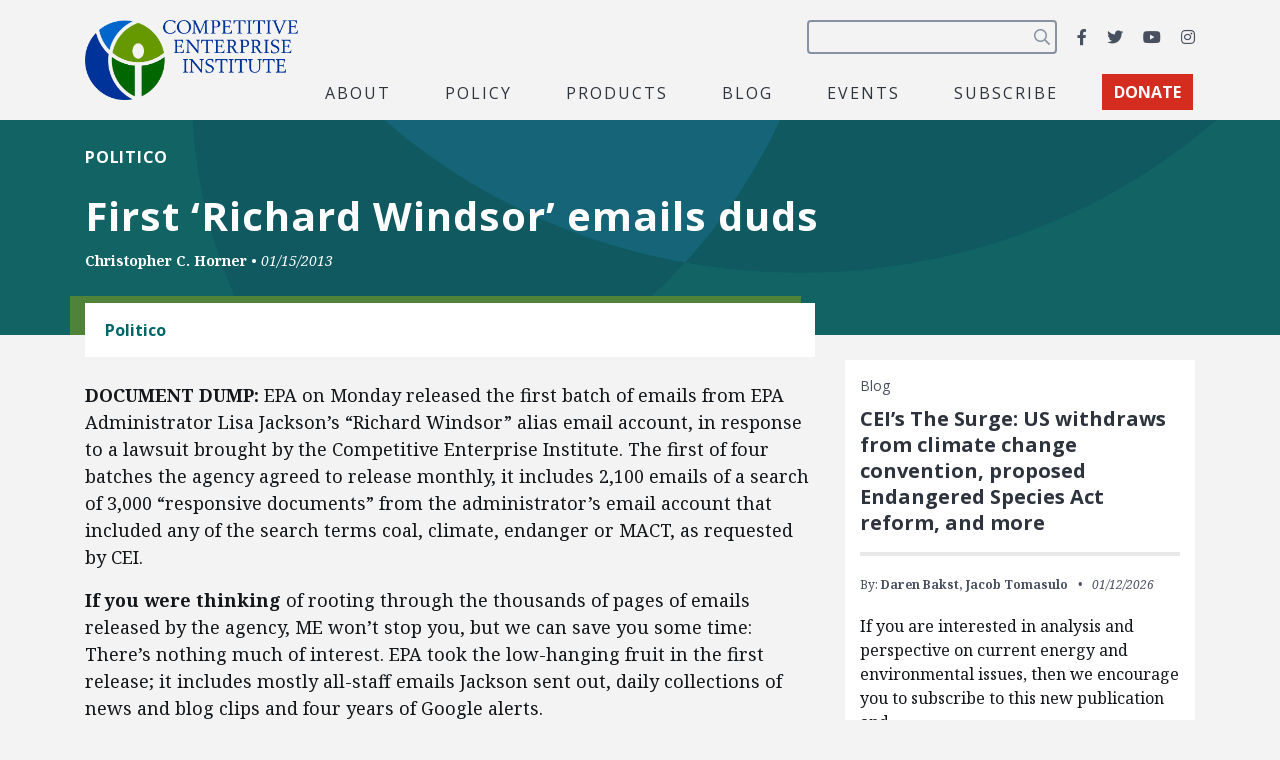

--- FILE ---
content_type: text/html; charset=UTF-8
request_url: https://cei.org/citations/first-richard-windsor-emails-duds/
body_size: 14690
content:
<!DOCTYPE html>
<html lang="en-us" xmlns:fb="https://www.facebook.com/2008/fbml" xmlns:addthis="https://www.addthis.com/help/api-spec" >
  <head>
    <meta charset="utf-8">
    <meta name="viewport" content="width=device-width, initial-scale=1, shrink-to-fit=no">
    <meta name="robots" content="noarchive">
    <script async src="https://cse.google.com/cse.js?cx=2c0fef85854e671c5"></script>
    <meta name='robots' content='index, follow, max-image-preview:large, max-snippet:-1, max-video-preview:-1' />

<!-- Google Tag Manager for WordPress by gtm4wp.com -->
<script data-cfasync="false" data-pagespeed-no-defer>
	var gtm4wp_datalayer_name = "dataLayer";
	var dataLayer = dataLayer || [];
</script>
<!-- End Google Tag Manager for WordPress by gtm4wp.com -->
	<!-- This site is optimized with the Yoast SEO plugin v26.6 - https://yoast.com/wordpress/plugins/seo/ -->
	<title>First &#039;Richard Windsor&#039; emails duds - Competitive Enterprise Institute</title>
	<link rel="canonical" href="https://cei.org/citations/first-richard-windsor-emails-duds/" />
	<meta property="og:locale" content="en_US" />
	<meta property="og:type" content="article" />
	<meta property="og:title" content="First &#039;Richard Windsor&#039; emails duds - Competitive Enterprise Institute" />
	<meta property="og:description" content="DOCUMENT DUMP: EPA on Monday released the first batch of emails from EPA Administrator Lisa Jackson&rsquo;s &ldquo;Richard Windsor&rdquo; alias email account, in response to a lawsuit brought by the Competitive Enterprise Institute. The first of four batches the agency agreed to release monthly, it includes 2,100 emails of a search of 3,000 &ldquo;responsive documents&rdquo; from [&hellip;]" />
	<meta property="og:url" content="https://cei.org/citations/first-richard-windsor-emails-duds/" />
	<meta property="og:site_name" content="Competitive Enterprise Institute" />
	<meta property="article:publisher" content="https://www.facebook.com/CompetitiveEnterpriseInstitute" />
	<meta property="og:image" content="https://cei.org/wp-content/uploads/2022/04/coKgngXQ-1200x628.jpg" />
	<meta property="og:image:width" content="1200" />
	<meta property="og:image:height" content="628" />
	<meta property="og:image:type" content="image/jpeg" />
	<meta name="twitter:card" content="summary_large_image" />
	<meta name="twitter:site" content="@ceidotorg" />
	<script type="application/ld+json" class="yoast-schema-graph">{"@context":"https://schema.org","@graph":[{"@type":"WebPage","@id":"https://cei.org/citations/first-richard-windsor-emails-duds/","url":"https://cei.org/citations/first-richard-windsor-emails-duds/","name":"First 'Richard Windsor' emails duds - Competitive Enterprise Institute","isPartOf":{"@id":"https://cei.org/#website"},"datePublished":"2013-01-15T10:00:00+00:00","breadcrumb":{"@id":"https://cei.org/citations/first-richard-windsor-emails-duds/#breadcrumb"},"inLanguage":"en-US","potentialAction":[{"@type":"ReadAction","target":["https://cei.org/citations/first-richard-windsor-emails-duds/"]}]},{"@type":"BreadcrumbList","@id":"https://cei.org/citations/first-richard-windsor-emails-duds/#breadcrumb","itemListElement":[{"@type":"ListItem","position":1,"name":"Home","item":"https://cei.org/"},{"@type":"ListItem","position":2,"name":"Citations","item":"https://cei.org/citations/"},{"@type":"ListItem","position":3,"name":"First &#8216;Richard Windsor&#8217; emails duds"}]},{"@type":"WebSite","@id":"https://cei.org/#website","url":"https://cei.org/","name":"Competitive Enterprise Institute","description":"Reforming the unaccountable regulatory state.","publisher":{"@id":"https://cei.org/#organization"},"inLanguage":"en-US"},{"@type":"Organization","@id":"https://cei.org/#organization","name":"Competitive Enterprise Institute","url":"https://cei.org/","logo":{"@type":"ImageObject","inLanguage":"en-US","@id":"https://cei.org/#/schema/logo/image/","url":"https://cei.org/wp-content/uploads/2020/09/logo-navbar.png","contentUrl":"https://cei.org/wp-content/uploads/2020/09/logo-navbar.png","width":414,"height":158,"caption":"Competitive Enterprise Institute"},"image":{"@id":"https://cei.org/#/schema/logo/image/"},"sameAs":["https://www.facebook.com/CompetitiveEnterpriseInstitute","https://x.com/ceidotorg","https://www.instagram.com/competitiveenterprise/","https://www.youtube.com/user/CEIdotorg"]}]}</script>
	<!-- / Yoast SEO plugin. -->


<link rel='dns-prefetch' href='//www.google.com' />
<link rel='dns-prefetch' href='//s7.addthis.com' />
<link rel='dns-prefetch' href='//www.googletagmanager.com' />
<link rel='dns-prefetch' href='//fonts.googleapis.com' />
<link rel="alternate" type="application/rss+xml" title="Competitive Enterprise Institute &raquo; Feed" href="https://cei.org/feed/" />
<style type="text/css" media="all">@font-face{font-family:'Noto Serif';font-style:italic;font-weight:400;font-stretch:100%;font-display:swap;src:url(https://fonts.gstatic.com/s/notoserif/v33/ga6faw1J5X9T9RW6j9bNfFIMZhhWnFTyNZIQD1-_P3Lct_NFiQhhYQ.woff2) format('woff2');unicode-range:U+0460-052F,U+1C80-1C8A,U+20B4,U+2DE0-2DFF,U+A640-A69F,U+FE2E-FE2F}@font-face{font-family:'Noto Serif';font-style:italic;font-weight:400;font-stretch:100%;font-display:swap;src:url(https://fonts.gstatic.com/s/notoserif/v33/ga6faw1J5X9T9RW6j9bNfFIMZhhWnFTyNZIQD1-_P3vct_NFiQhhYQ.woff2) format('woff2');unicode-range:U+0301,U+0400-045F,U+0490-0491,U+04B0-04B1,U+2116}@font-face{font-family:'Noto Serif';font-style:italic;font-weight:400;font-stretch:100%;font-display:swap;src:url(https://fonts.gstatic.com/s/notoserif/v33/ga6faw1J5X9T9RW6j9bNfFIMZhhWnFTyNZIQD1-_P3Pct_NFiQhhYQ.woff2) format('woff2');unicode-range:U+1F00-1FFF}@font-face{font-family:'Noto Serif';font-style:italic;font-weight:400;font-stretch:100%;font-display:swap;src:url(https://fonts.gstatic.com/s/notoserif/v33/ga6faw1J5X9T9RW6j9bNfFIMZhhWnFTyNZIQD1-_P3zct_NFiQhhYQ.woff2) format('woff2');unicode-range:U+0370-0377,U+037A-037F,U+0384-038A,U+038C,U+038E-03A1,U+03A3-03FF}@font-face{font-family:'Noto Serif';font-style:italic;font-weight:400;font-stretch:100%;font-display:swap;src:url(https://fonts.gstatic.com/s/notoserif/v33/ga6faw1J5X9T9RW6j9bNfFIMZhhWnFTyNZIQD1-_PwPct_NFiQhhYQ.woff2) format('woff2');unicode-range:U+0302-0303,U+0305,U+0307-0308,U+0310,U+0312,U+0315,U+031A,U+0326-0327,U+032C,U+032F-0330,U+0332-0333,U+0338,U+033A,U+0346,U+034D,U+0391-03A1,U+03A3-03A9,U+03B1-03C9,U+03D1,U+03D5-03D6,U+03F0-03F1,U+03F4-03F5,U+2016-2017,U+2034-2038,U+203C,U+2040,U+2043,U+2047,U+2050,U+2057,U+205F,U+2070-2071,U+2074-208E,U+2090-209C,U+20D0-20DC,U+20E1,U+20E5-20EF,U+2100-2112,U+2114-2115,U+2117-2121,U+2123-214F,U+2190,U+2192,U+2194-21AE,U+21B0-21E5,U+21F1-21F2,U+21F4-2211,U+2213-2214,U+2216-22FF,U+2308-230B,U+2310,U+2319,U+231C-2321,U+2336-237A,U+237C,U+2395,U+239B-23B7,U+23D0,U+23DC-23E1,U+2474-2475,U+25AF,U+25B3,U+25B7,U+25BD,U+25C1,U+25CA,U+25CC,U+25FB,U+266D-266F,U+27C0-27FF,U+2900-2AFF,U+2B0E-2B11,U+2B30-2B4C,U+2BFE,U+3030,U+FF5B,U+FF5D,U+1D400-1D7FF,U+1EE00-1EEFF}@font-face{font-family:'Noto Serif';font-style:italic;font-weight:400;font-stretch:100%;font-display:swap;src:url(https://fonts.gstatic.com/s/notoserif/v33/ga6faw1J5X9T9RW6j9bNfFIMZhhWnFTyNZIQD1-_P3Dct_NFiQhhYQ.woff2) format('woff2');unicode-range:U+0102-0103,U+0110-0111,U+0128-0129,U+0168-0169,U+01A0-01A1,U+01AF-01B0,U+0300-0301,U+0303-0304,U+0308-0309,U+0323,U+0329,U+1EA0-1EF9,U+20AB}@font-face{font-family:'Noto Serif';font-style:italic;font-weight:400;font-stretch:100%;font-display:swap;src:url(https://fonts.gstatic.com/s/notoserif/v33/ga6faw1J5X9T9RW6j9bNfFIMZhhWnFTyNZIQD1-_P3Hct_NFiQhhYQ.woff2) format('woff2');unicode-range:U+0100-02BA,U+02BD-02C5,U+02C7-02CC,U+02CE-02D7,U+02DD-02FF,U+0304,U+0308,U+0329,U+1D00-1DBF,U+1E00-1E9F,U+1EF2-1EFF,U+2020,U+20A0-20AB,U+20AD-20C0,U+2113,U+2C60-2C7F,U+A720-A7FF}@font-face{font-family:'Noto Serif';font-style:italic;font-weight:400;font-stretch:100%;font-display:swap;src:url(https://fonts.gstatic.com/s/notoserif/v33/ga6faw1J5X9T9RW6j9bNfFIMZhhWnFTyNZIQD1-_P3_ct_NFiQg.woff2) format('woff2');unicode-range:U+0000-00FF,U+0131,U+0152-0153,U+02BB-02BC,U+02C6,U+02DA,U+02DC,U+0304,U+0308,U+0329,U+2000-206F,U+20AC,U+2122,U+2191,U+2193,U+2212,U+2215,U+FEFF,U+FFFD}@font-face{font-family:'Noto Serif';font-style:italic;font-weight:700;font-stretch:100%;font-display:swap;src:url(https://fonts.gstatic.com/s/notoserif/v33/ga6faw1J5X9T9RW6j9bNfFIMZhhWnFTyNZIQD1-_P3Lct_NFiQhhYQ.woff2) format('woff2');unicode-range:U+0460-052F,U+1C80-1C8A,U+20B4,U+2DE0-2DFF,U+A640-A69F,U+FE2E-FE2F}@font-face{font-family:'Noto Serif';font-style:italic;font-weight:700;font-stretch:100%;font-display:swap;src:url(https://fonts.gstatic.com/s/notoserif/v33/ga6faw1J5X9T9RW6j9bNfFIMZhhWnFTyNZIQD1-_P3vct_NFiQhhYQ.woff2) format('woff2');unicode-range:U+0301,U+0400-045F,U+0490-0491,U+04B0-04B1,U+2116}@font-face{font-family:'Noto Serif';font-style:italic;font-weight:700;font-stretch:100%;font-display:swap;src:url(https://fonts.gstatic.com/s/notoserif/v33/ga6faw1J5X9T9RW6j9bNfFIMZhhWnFTyNZIQD1-_P3Pct_NFiQhhYQ.woff2) format('woff2');unicode-range:U+1F00-1FFF}@font-face{font-family:'Noto Serif';font-style:italic;font-weight:700;font-stretch:100%;font-display:swap;src:url(https://fonts.gstatic.com/s/notoserif/v33/ga6faw1J5X9T9RW6j9bNfFIMZhhWnFTyNZIQD1-_P3zct_NFiQhhYQ.woff2) format('woff2');unicode-range:U+0370-0377,U+037A-037F,U+0384-038A,U+038C,U+038E-03A1,U+03A3-03FF}@font-face{font-family:'Noto Serif';font-style:italic;font-weight:700;font-stretch:100%;font-display:swap;src:url(https://fonts.gstatic.com/s/notoserif/v33/ga6faw1J5X9T9RW6j9bNfFIMZhhWnFTyNZIQD1-_PwPct_NFiQhhYQ.woff2) format('woff2');unicode-range:U+0302-0303,U+0305,U+0307-0308,U+0310,U+0312,U+0315,U+031A,U+0326-0327,U+032C,U+032F-0330,U+0332-0333,U+0338,U+033A,U+0346,U+034D,U+0391-03A1,U+03A3-03A9,U+03B1-03C9,U+03D1,U+03D5-03D6,U+03F0-03F1,U+03F4-03F5,U+2016-2017,U+2034-2038,U+203C,U+2040,U+2043,U+2047,U+2050,U+2057,U+205F,U+2070-2071,U+2074-208E,U+2090-209C,U+20D0-20DC,U+20E1,U+20E5-20EF,U+2100-2112,U+2114-2115,U+2117-2121,U+2123-214F,U+2190,U+2192,U+2194-21AE,U+21B0-21E5,U+21F1-21F2,U+21F4-2211,U+2213-2214,U+2216-22FF,U+2308-230B,U+2310,U+2319,U+231C-2321,U+2336-237A,U+237C,U+2395,U+239B-23B7,U+23D0,U+23DC-23E1,U+2474-2475,U+25AF,U+25B3,U+25B7,U+25BD,U+25C1,U+25CA,U+25CC,U+25FB,U+266D-266F,U+27C0-27FF,U+2900-2AFF,U+2B0E-2B11,U+2B30-2B4C,U+2BFE,U+3030,U+FF5B,U+FF5D,U+1D400-1D7FF,U+1EE00-1EEFF}@font-face{font-family:'Noto Serif';font-style:italic;font-weight:700;font-stretch:100%;font-display:swap;src:url(https://fonts.gstatic.com/s/notoserif/v33/ga6faw1J5X9T9RW6j9bNfFIMZhhWnFTyNZIQD1-_P3Dct_NFiQhhYQ.woff2) format('woff2');unicode-range:U+0102-0103,U+0110-0111,U+0128-0129,U+0168-0169,U+01A0-01A1,U+01AF-01B0,U+0300-0301,U+0303-0304,U+0308-0309,U+0323,U+0329,U+1EA0-1EF9,U+20AB}@font-face{font-family:'Noto Serif';font-style:italic;font-weight:700;font-stretch:100%;font-display:swap;src:url(https://fonts.gstatic.com/s/notoserif/v33/ga6faw1J5X9T9RW6j9bNfFIMZhhWnFTyNZIQD1-_P3Hct_NFiQhhYQ.woff2) format('woff2');unicode-range:U+0100-02BA,U+02BD-02C5,U+02C7-02CC,U+02CE-02D7,U+02DD-02FF,U+0304,U+0308,U+0329,U+1D00-1DBF,U+1E00-1E9F,U+1EF2-1EFF,U+2020,U+20A0-20AB,U+20AD-20C0,U+2113,U+2C60-2C7F,U+A720-A7FF}@font-face{font-family:'Noto Serif';font-style:italic;font-weight:700;font-stretch:100%;font-display:swap;src:url(https://fonts.gstatic.com/s/notoserif/v33/ga6faw1J5X9T9RW6j9bNfFIMZhhWnFTyNZIQD1-_P3_ct_NFiQg.woff2) format('woff2');unicode-range:U+0000-00FF,U+0131,U+0152-0153,U+02BB-02BC,U+02C6,U+02DA,U+02DC,U+0304,U+0308,U+0329,U+2000-206F,U+20AC,U+2122,U+2191,U+2193,U+2212,U+2215,U+FEFF,U+FFFD}@font-face{font-family:'Noto Serif';font-display:block;font-style:normal;font-weight:400;font-stretch:100%;font-display:swap;src:url(https://fonts.gstatic.com/s/notoserif/v33/ga6daw1J5X9T9RW6j9bNVls-hfgvz8JcMofYTYf3D33WsNFHuQk.woff2) format('woff2');unicode-range:U+0460-052F,U+1C80-1C8A,U+20B4,U+2DE0-2DFF,U+A640-A69F,U+FE2E-FE2F}@font-face{font-family:'Noto Serif';font-display:block;font-style:normal;font-weight:400;font-stretch:100%;font-display:swap;src:url(https://fonts.gstatic.com/s/notoserif/v33/ga6daw1J5X9T9RW6j9bNVls-hfgvz8JcMofYTYf-D33WsNFHuQk.woff2) format('woff2');unicode-range:U+0301,U+0400-045F,U+0490-0491,U+04B0-04B1,U+2116}@font-face{font-family:'Noto Serif';font-display:block;font-style:normal;font-weight:400;font-stretch:100%;font-display:swap;src:url(https://fonts.gstatic.com/s/notoserif/v33/ga6daw1J5X9T9RW6j9bNVls-hfgvz8JcMofYTYf2D33WsNFHuQk.woff2) format('woff2');unicode-range:U+1F00-1FFF}@font-face{font-family:'Noto Serif';font-display:block;font-style:normal;font-weight:400;font-stretch:100%;font-display:swap;src:url(https://fonts.gstatic.com/s/notoserif/v33/ga6daw1J5X9T9RW6j9bNVls-hfgvz8JcMofYTYf5D33WsNFHuQk.woff2) format('woff2');unicode-range:U+0370-0377,U+037A-037F,U+0384-038A,U+038C,U+038E-03A1,U+03A3-03FF}@font-face{font-family:'Noto Serif';font-display:block;font-style:normal;font-weight:400;font-stretch:100%;font-display:swap;src:url(https://fonts.gstatic.com/s/notoserif/v33/ga6daw1J5X9T9RW6j9bNVls-hfgvz8JcMofYTYeGD33WsNFHuQk.woff2) format('woff2');unicode-range:U+0302-0303,U+0305,U+0307-0308,U+0310,U+0312,U+0315,U+031A,U+0326-0327,U+032C,U+032F-0330,U+0332-0333,U+0338,U+033A,U+0346,U+034D,U+0391-03A1,U+03A3-03A9,U+03B1-03C9,U+03D1,U+03D5-03D6,U+03F0-03F1,U+03F4-03F5,U+2016-2017,U+2034-2038,U+203C,U+2040,U+2043,U+2047,U+2050,U+2057,U+205F,U+2070-2071,U+2074-208E,U+2090-209C,U+20D0-20DC,U+20E1,U+20E5-20EF,U+2100-2112,U+2114-2115,U+2117-2121,U+2123-214F,U+2190,U+2192,U+2194-21AE,U+21B0-21E5,U+21F1-21F2,U+21F4-2211,U+2213-2214,U+2216-22FF,U+2308-230B,U+2310,U+2319,U+231C-2321,U+2336-237A,U+237C,U+2395,U+239B-23B7,U+23D0,U+23DC-23E1,U+2474-2475,U+25AF,U+25B3,U+25B7,U+25BD,U+25C1,U+25CA,U+25CC,U+25FB,U+266D-266F,U+27C0-27FF,U+2900-2AFF,U+2B0E-2B11,U+2B30-2B4C,U+2BFE,U+3030,U+FF5B,U+FF5D,U+1D400-1D7FF,U+1EE00-1EEFF}@font-face{font-family:'Noto Serif';font-display:block;font-style:normal;font-weight:400;font-stretch:100%;font-display:swap;src:url(https://fonts.gstatic.com/s/notoserif/v33/ga6daw1J5X9T9RW6j9bNVls-hfgvz8JcMofYTYf1D33WsNFHuQk.woff2) format('woff2');unicode-range:U+0102-0103,U+0110-0111,U+0128-0129,U+0168-0169,U+01A0-01A1,U+01AF-01B0,U+0300-0301,U+0303-0304,U+0308-0309,U+0323,U+0329,U+1EA0-1EF9,U+20AB}@font-face{font-family:'Noto Serif';font-display:block;font-style:normal;font-weight:400;font-stretch:100%;font-display:swap;src:url(https://fonts.gstatic.com/s/notoserif/v33/ga6daw1J5X9T9RW6j9bNVls-hfgvz8JcMofYTYf0D33WsNFHuQk.woff2) format('woff2');unicode-range:U+0100-02BA,U+02BD-02C5,U+02C7-02CC,U+02CE-02D7,U+02DD-02FF,U+0304,U+0308,U+0329,U+1D00-1DBF,U+1E00-1E9F,U+1EF2-1EFF,U+2020,U+20A0-20AB,U+20AD-20C0,U+2113,U+2C60-2C7F,U+A720-A7FF}@font-face{font-family:'Noto Serif';font-display:block;font-style:normal;font-weight:400;font-stretch:100%;font-display:swap;src:url(https://fonts.gstatic.com/s/notoserif/v33/ga6daw1J5X9T9RW6j9bNVls-hfgvz8JcMofYTYf6D33WsNFH.woff2) format('woff2');unicode-range:U+0000-00FF,U+0131,U+0152-0153,U+02BB-02BC,U+02C6,U+02DA,U+02DC,U+0304,U+0308,U+0329,U+2000-206F,U+20AC,U+2122,U+2191,U+2193,U+2212,U+2215,U+FEFF,U+FFFD}@font-face{font-family:'Noto Serif';font-display:block;font-style:normal;font-weight:700;font-stretch:100%;font-display:swap;src:url(https://fonts.gstatic.com/s/notoserif/v33/ga6daw1J5X9T9RW6j9bNVls-hfgvz8JcMofYTYf3D33WsNFHuQk.woff2) format('woff2');unicode-range:U+0460-052F,U+1C80-1C8A,U+20B4,U+2DE0-2DFF,U+A640-A69F,U+FE2E-FE2F}@font-face{font-family:'Noto Serif';font-display:block;font-style:normal;font-weight:700;font-stretch:100%;font-display:swap;src:url(https://fonts.gstatic.com/s/notoserif/v33/ga6daw1J5X9T9RW6j9bNVls-hfgvz8JcMofYTYf-D33WsNFHuQk.woff2) format('woff2');unicode-range:U+0301,U+0400-045F,U+0490-0491,U+04B0-04B1,U+2116}@font-face{font-family:'Noto Serif';font-display:block;font-style:normal;font-weight:700;font-stretch:100%;font-display:swap;src:url(https://fonts.gstatic.com/s/notoserif/v33/ga6daw1J5X9T9RW6j9bNVls-hfgvz8JcMofYTYf2D33WsNFHuQk.woff2) format('woff2');unicode-range:U+1F00-1FFF}@font-face{font-family:'Noto Serif';font-display:block;font-style:normal;font-weight:700;font-stretch:100%;font-display:swap;src:url(https://fonts.gstatic.com/s/notoserif/v33/ga6daw1J5X9T9RW6j9bNVls-hfgvz8JcMofYTYf5D33WsNFHuQk.woff2) format('woff2');unicode-range:U+0370-0377,U+037A-037F,U+0384-038A,U+038C,U+038E-03A1,U+03A3-03FF}@font-face{font-family:'Noto Serif';font-display:block;font-style:normal;font-weight:700;font-stretch:100%;font-display:swap;src:url(https://fonts.gstatic.com/s/notoserif/v33/ga6daw1J5X9T9RW6j9bNVls-hfgvz8JcMofYTYeGD33WsNFHuQk.woff2) format('woff2');unicode-range:U+0302-0303,U+0305,U+0307-0308,U+0310,U+0312,U+0315,U+031A,U+0326-0327,U+032C,U+032F-0330,U+0332-0333,U+0338,U+033A,U+0346,U+034D,U+0391-03A1,U+03A3-03A9,U+03B1-03C9,U+03D1,U+03D5-03D6,U+03F0-03F1,U+03F4-03F5,U+2016-2017,U+2034-2038,U+203C,U+2040,U+2043,U+2047,U+2050,U+2057,U+205F,U+2070-2071,U+2074-208E,U+2090-209C,U+20D0-20DC,U+20E1,U+20E5-20EF,U+2100-2112,U+2114-2115,U+2117-2121,U+2123-214F,U+2190,U+2192,U+2194-21AE,U+21B0-21E5,U+21F1-21F2,U+21F4-2211,U+2213-2214,U+2216-22FF,U+2308-230B,U+2310,U+2319,U+231C-2321,U+2336-237A,U+237C,U+2395,U+239B-23B7,U+23D0,U+23DC-23E1,U+2474-2475,U+25AF,U+25B3,U+25B7,U+25BD,U+25C1,U+25CA,U+25CC,U+25FB,U+266D-266F,U+27C0-27FF,U+2900-2AFF,U+2B0E-2B11,U+2B30-2B4C,U+2BFE,U+3030,U+FF5B,U+FF5D,U+1D400-1D7FF,U+1EE00-1EEFF}@font-face{font-family:'Noto Serif';font-display:block;font-style:normal;font-weight:700;font-stretch:100%;font-display:swap;src:url(https://fonts.gstatic.com/s/notoserif/v33/ga6daw1J5X9T9RW6j9bNVls-hfgvz8JcMofYTYf1D33WsNFHuQk.woff2) format('woff2');unicode-range:U+0102-0103,U+0110-0111,U+0128-0129,U+0168-0169,U+01A0-01A1,U+01AF-01B0,U+0300-0301,U+0303-0304,U+0308-0309,U+0323,U+0329,U+1EA0-1EF9,U+20AB}@font-face{font-family:'Noto Serif';font-display:block;font-style:normal;font-weight:700;font-stretch:100%;font-display:swap;src:url(https://fonts.gstatic.com/s/notoserif/v33/ga6daw1J5X9T9RW6j9bNVls-hfgvz8JcMofYTYf0D33WsNFHuQk.woff2) format('woff2');unicode-range:U+0100-02BA,U+02BD-02C5,U+02C7-02CC,U+02CE-02D7,U+02DD-02FF,U+0304,U+0308,U+0329,U+1D00-1DBF,U+1E00-1E9F,U+1EF2-1EFF,U+2020,U+20A0-20AB,U+20AD-20C0,U+2113,U+2C60-2C7F,U+A720-A7FF}@font-face{font-family:'Noto Serif';font-display:block;font-style:normal;font-weight:700;font-stretch:100%;font-display:swap;src:url(https://fonts.gstatic.com/s/notoserif/v33/ga6daw1J5X9T9RW6j9bNVls-hfgvz8JcMofYTYf6D33WsNFH.woff2) format('woff2');unicode-range:U+0000-00FF,U+0131,U+0152-0153,U+02BB-02BC,U+02C6,U+02DA,U+02DC,U+0304,U+0308,U+0329,U+2000-206F,U+20AC,U+2122,U+2191,U+2193,U+2212,U+2215,U+FEFF,U+FFFD}@font-face{font-family:'Open Sans';font-display:block;font-style:normal;font-weight:400;font-stretch:100%;font-display:swap;src:url(https://fonts.gstatic.com/s/opensans/v44/memvYaGs126MiZpBA-UvWbX2vVnXBbObj2OVTSKmu0SC55K5gw.woff2) format('woff2');unicode-range:U+0460-052F,U+1C80-1C8A,U+20B4,U+2DE0-2DFF,U+A640-A69F,U+FE2E-FE2F}@font-face{font-family:'Open Sans';font-display:block;font-style:normal;font-weight:400;font-stretch:100%;font-display:swap;src:url(https://fonts.gstatic.com/s/opensans/v44/memvYaGs126MiZpBA-UvWbX2vVnXBbObj2OVTSumu0SC55K5gw.woff2) format('woff2');unicode-range:U+0301,U+0400-045F,U+0490-0491,U+04B0-04B1,U+2116}@font-face{font-family:'Open Sans';font-display:block;font-style:normal;font-weight:400;font-stretch:100%;font-display:swap;src:url(https://fonts.gstatic.com/s/opensans/v44/memvYaGs126MiZpBA-UvWbX2vVnXBbObj2OVTSOmu0SC55K5gw.woff2) format('woff2');unicode-range:U+1F00-1FFF}@font-face{font-family:'Open Sans';font-display:block;font-style:normal;font-weight:400;font-stretch:100%;font-display:swap;src:url(https://fonts.gstatic.com/s/opensans/v44/memvYaGs126MiZpBA-UvWbX2vVnXBbObj2OVTSymu0SC55K5gw.woff2) format('woff2');unicode-range:U+0370-0377,U+037A-037F,U+0384-038A,U+038C,U+038E-03A1,U+03A3-03FF}@font-face{font-family:'Open Sans';font-display:block;font-style:normal;font-weight:400;font-stretch:100%;font-display:swap;src:url(https://fonts.gstatic.com/s/opensans/v44/memvYaGs126MiZpBA-UvWbX2vVnXBbObj2OVTS2mu0SC55K5gw.woff2) format('woff2');unicode-range:U+0307-0308,U+0590-05FF,U+200C-2010,U+20AA,U+25CC,U+FB1D-FB4F}@font-face{font-family:'Open Sans';font-display:block;font-style:normal;font-weight:400;font-stretch:100%;font-display:swap;src:url(https://fonts.gstatic.com/s/opensans/v44/memvYaGs126MiZpBA-UvWbX2vVnXBbObj2OVTVOmu0SC55K5gw.woff2) format('woff2');unicode-range:U+0302-0303,U+0305,U+0307-0308,U+0310,U+0312,U+0315,U+031A,U+0326-0327,U+032C,U+032F-0330,U+0332-0333,U+0338,U+033A,U+0346,U+034D,U+0391-03A1,U+03A3-03A9,U+03B1-03C9,U+03D1,U+03D5-03D6,U+03F0-03F1,U+03F4-03F5,U+2016-2017,U+2034-2038,U+203C,U+2040,U+2043,U+2047,U+2050,U+2057,U+205F,U+2070-2071,U+2074-208E,U+2090-209C,U+20D0-20DC,U+20E1,U+20E5-20EF,U+2100-2112,U+2114-2115,U+2117-2121,U+2123-214F,U+2190,U+2192,U+2194-21AE,U+21B0-21E5,U+21F1-21F2,U+21F4-2211,U+2213-2214,U+2216-22FF,U+2308-230B,U+2310,U+2319,U+231C-2321,U+2336-237A,U+237C,U+2395,U+239B-23B7,U+23D0,U+23DC-23E1,U+2474-2475,U+25AF,U+25B3,U+25B7,U+25BD,U+25C1,U+25CA,U+25CC,U+25FB,U+266D-266F,U+27C0-27FF,U+2900-2AFF,U+2B0E-2B11,U+2B30-2B4C,U+2BFE,U+3030,U+FF5B,U+FF5D,U+1D400-1D7FF,U+1EE00-1EEFF}@font-face{font-family:'Open Sans';font-display:block;font-style:normal;font-weight:400;font-stretch:100%;font-display:swap;src:url(https://fonts.gstatic.com/s/opensans/v44/memvYaGs126MiZpBA-UvWbX2vVnXBbObj2OVTUGmu0SC55K5gw.woff2) format('woff2');unicode-range:U+0001-000C,U+000E-001F,U+007F-009F,U+20DD-20E0,U+20E2-20E4,U+2150-218F,U+2190,U+2192,U+2194-2199,U+21AF,U+21E6-21F0,U+21F3,U+2218-2219,U+2299,U+22C4-22C6,U+2300-243F,U+2440-244A,U+2460-24FF,U+25A0-27BF,U+2800-28FF,U+2921-2922,U+2981,U+29BF,U+29EB,U+2B00-2BFF,U+4DC0-4DFF,U+FFF9-FFFB,U+10140-1018E,U+10190-1019C,U+101A0,U+101D0-101FD,U+102E0-102FB,U+10E60-10E7E,U+1D2C0-1D2D3,U+1D2E0-1D37F,U+1F000-1F0FF,U+1F100-1F1AD,U+1F1E6-1F1FF,U+1F30D-1F30F,U+1F315,U+1F31C,U+1F31E,U+1F320-1F32C,U+1F336,U+1F378,U+1F37D,U+1F382,U+1F393-1F39F,U+1F3A7-1F3A8,U+1F3AC-1F3AF,U+1F3C2,U+1F3C4-1F3C6,U+1F3CA-1F3CE,U+1F3D4-1F3E0,U+1F3ED,U+1F3F1-1F3F3,U+1F3F5-1F3F7,U+1F408,U+1F415,U+1F41F,U+1F426,U+1F43F,U+1F441-1F442,U+1F444,U+1F446-1F449,U+1F44C-1F44E,U+1F453,U+1F46A,U+1F47D,U+1F4A3,U+1F4B0,U+1F4B3,U+1F4B9,U+1F4BB,U+1F4BF,U+1F4C8-1F4CB,U+1F4D6,U+1F4DA,U+1F4DF,U+1F4E3-1F4E6,U+1F4EA-1F4ED,U+1F4F7,U+1F4F9-1F4FB,U+1F4FD-1F4FE,U+1F503,U+1F507-1F50B,U+1F50D,U+1F512-1F513,U+1F53E-1F54A,U+1F54F-1F5FA,U+1F610,U+1F650-1F67F,U+1F687,U+1F68D,U+1F691,U+1F694,U+1F698,U+1F6AD,U+1F6B2,U+1F6B9-1F6BA,U+1F6BC,U+1F6C6-1F6CF,U+1F6D3-1F6D7,U+1F6E0-1F6EA,U+1F6F0-1F6F3,U+1F6F7-1F6FC,U+1F700-1F7FF,U+1F800-1F80B,U+1F810-1F847,U+1F850-1F859,U+1F860-1F887,U+1F890-1F8AD,U+1F8B0-1F8BB,U+1F8C0-1F8C1,U+1F900-1F90B,U+1F93B,U+1F946,U+1F984,U+1F996,U+1F9E9,U+1FA00-1FA6F,U+1FA70-1FA7C,U+1FA80-1FA89,U+1FA8F-1FAC6,U+1FACE-1FADC,U+1FADF-1FAE9,U+1FAF0-1FAF8,U+1FB00-1FBFF}@font-face{font-family:'Open Sans';font-display:block;font-style:normal;font-weight:400;font-stretch:100%;font-display:swap;src:url(https://fonts.gstatic.com/s/opensans/v44/memvYaGs126MiZpBA-UvWbX2vVnXBbObj2OVTSCmu0SC55K5gw.woff2) format('woff2');unicode-range:U+0102-0103,U+0110-0111,U+0128-0129,U+0168-0169,U+01A0-01A1,U+01AF-01B0,U+0300-0301,U+0303-0304,U+0308-0309,U+0323,U+0329,U+1EA0-1EF9,U+20AB}@font-face{font-family:'Open Sans';font-display:block;font-style:normal;font-weight:400;font-stretch:100%;font-display:swap;src:url(https://fonts.gstatic.com/s/opensans/v44/memvYaGs126MiZpBA-UvWbX2vVnXBbObj2OVTSGmu0SC55K5gw.woff2) format('woff2');unicode-range:U+0100-02BA,U+02BD-02C5,U+02C7-02CC,U+02CE-02D7,U+02DD-02FF,U+0304,U+0308,U+0329,U+1D00-1DBF,U+1E00-1E9F,U+1EF2-1EFF,U+2020,U+20A0-20AB,U+20AD-20C0,U+2113,U+2C60-2C7F,U+A720-A7FF}@font-face{font-family:'Open Sans';font-display:block;font-style:normal;font-weight:400;font-stretch:100%;font-display:swap;src:url(https://fonts.gstatic.com/s/opensans/v44/memvYaGs126MiZpBA-UvWbX2vVnXBbObj2OVTS-mu0SC55I.woff2) format('woff2');unicode-range:U+0000-00FF,U+0131,U+0152-0153,U+02BB-02BC,U+02C6,U+02DA,U+02DC,U+0304,U+0308,U+0329,U+2000-206F,U+20AC,U+2122,U+2191,U+2193,U+2212,U+2215,U+FEFF,U+FFFD}@font-face{font-family:'Open Sans';font-display:block;font-style:normal;font-weight:700;font-stretch:100%;font-display:swap;src:url(https://fonts.gstatic.com/s/opensans/v44/memvYaGs126MiZpBA-UvWbX2vVnXBbObj2OVTSKmu0SC55K5gw.woff2) format('woff2');unicode-range:U+0460-052F,U+1C80-1C8A,U+20B4,U+2DE0-2DFF,U+A640-A69F,U+FE2E-FE2F}@font-face{font-family:'Open Sans';font-display:block;font-style:normal;font-weight:700;font-stretch:100%;font-display:swap;src:url(https://fonts.gstatic.com/s/opensans/v44/memvYaGs126MiZpBA-UvWbX2vVnXBbObj2OVTSumu0SC55K5gw.woff2) format('woff2');unicode-range:U+0301,U+0400-045F,U+0490-0491,U+04B0-04B1,U+2116}@font-face{font-family:'Open Sans';font-display:block;font-style:normal;font-weight:700;font-stretch:100%;font-display:swap;src:url(https://fonts.gstatic.com/s/opensans/v44/memvYaGs126MiZpBA-UvWbX2vVnXBbObj2OVTSOmu0SC55K5gw.woff2) format('woff2');unicode-range:U+1F00-1FFF}@font-face{font-family:'Open Sans';font-display:block;font-style:normal;font-weight:700;font-stretch:100%;font-display:swap;src:url(https://fonts.gstatic.com/s/opensans/v44/memvYaGs126MiZpBA-UvWbX2vVnXBbObj2OVTSymu0SC55K5gw.woff2) format('woff2');unicode-range:U+0370-0377,U+037A-037F,U+0384-038A,U+038C,U+038E-03A1,U+03A3-03FF}@font-face{font-family:'Open Sans';font-display:block;font-style:normal;font-weight:700;font-stretch:100%;font-display:swap;src:url(https://fonts.gstatic.com/s/opensans/v44/memvYaGs126MiZpBA-UvWbX2vVnXBbObj2OVTS2mu0SC55K5gw.woff2) format('woff2');unicode-range:U+0307-0308,U+0590-05FF,U+200C-2010,U+20AA,U+25CC,U+FB1D-FB4F}@font-face{font-family:'Open Sans';font-display:block;font-style:normal;font-weight:700;font-stretch:100%;font-display:swap;src:url(https://fonts.gstatic.com/s/opensans/v44/memvYaGs126MiZpBA-UvWbX2vVnXBbObj2OVTVOmu0SC55K5gw.woff2) format('woff2');unicode-range:U+0302-0303,U+0305,U+0307-0308,U+0310,U+0312,U+0315,U+031A,U+0326-0327,U+032C,U+032F-0330,U+0332-0333,U+0338,U+033A,U+0346,U+034D,U+0391-03A1,U+03A3-03A9,U+03B1-03C9,U+03D1,U+03D5-03D6,U+03F0-03F1,U+03F4-03F5,U+2016-2017,U+2034-2038,U+203C,U+2040,U+2043,U+2047,U+2050,U+2057,U+205F,U+2070-2071,U+2074-208E,U+2090-209C,U+20D0-20DC,U+20E1,U+20E5-20EF,U+2100-2112,U+2114-2115,U+2117-2121,U+2123-214F,U+2190,U+2192,U+2194-21AE,U+21B0-21E5,U+21F1-21F2,U+21F4-2211,U+2213-2214,U+2216-22FF,U+2308-230B,U+2310,U+2319,U+231C-2321,U+2336-237A,U+237C,U+2395,U+239B-23B7,U+23D0,U+23DC-23E1,U+2474-2475,U+25AF,U+25B3,U+25B7,U+25BD,U+25C1,U+25CA,U+25CC,U+25FB,U+266D-266F,U+27C0-27FF,U+2900-2AFF,U+2B0E-2B11,U+2B30-2B4C,U+2BFE,U+3030,U+FF5B,U+FF5D,U+1D400-1D7FF,U+1EE00-1EEFF}@font-face{font-family:'Open Sans';font-display:block;font-style:normal;font-weight:700;font-stretch:100%;font-display:swap;src:url(https://fonts.gstatic.com/s/opensans/v44/memvYaGs126MiZpBA-UvWbX2vVnXBbObj2OVTUGmu0SC55K5gw.woff2) format('woff2');unicode-range:U+0001-000C,U+000E-001F,U+007F-009F,U+20DD-20E0,U+20E2-20E4,U+2150-218F,U+2190,U+2192,U+2194-2199,U+21AF,U+21E6-21F0,U+21F3,U+2218-2219,U+2299,U+22C4-22C6,U+2300-243F,U+2440-244A,U+2460-24FF,U+25A0-27BF,U+2800-28FF,U+2921-2922,U+2981,U+29BF,U+29EB,U+2B00-2BFF,U+4DC0-4DFF,U+FFF9-FFFB,U+10140-1018E,U+10190-1019C,U+101A0,U+101D0-101FD,U+102E0-102FB,U+10E60-10E7E,U+1D2C0-1D2D3,U+1D2E0-1D37F,U+1F000-1F0FF,U+1F100-1F1AD,U+1F1E6-1F1FF,U+1F30D-1F30F,U+1F315,U+1F31C,U+1F31E,U+1F320-1F32C,U+1F336,U+1F378,U+1F37D,U+1F382,U+1F393-1F39F,U+1F3A7-1F3A8,U+1F3AC-1F3AF,U+1F3C2,U+1F3C4-1F3C6,U+1F3CA-1F3CE,U+1F3D4-1F3E0,U+1F3ED,U+1F3F1-1F3F3,U+1F3F5-1F3F7,U+1F408,U+1F415,U+1F41F,U+1F426,U+1F43F,U+1F441-1F442,U+1F444,U+1F446-1F449,U+1F44C-1F44E,U+1F453,U+1F46A,U+1F47D,U+1F4A3,U+1F4B0,U+1F4B3,U+1F4B9,U+1F4BB,U+1F4BF,U+1F4C8-1F4CB,U+1F4D6,U+1F4DA,U+1F4DF,U+1F4E3-1F4E6,U+1F4EA-1F4ED,U+1F4F7,U+1F4F9-1F4FB,U+1F4FD-1F4FE,U+1F503,U+1F507-1F50B,U+1F50D,U+1F512-1F513,U+1F53E-1F54A,U+1F54F-1F5FA,U+1F610,U+1F650-1F67F,U+1F687,U+1F68D,U+1F691,U+1F694,U+1F698,U+1F6AD,U+1F6B2,U+1F6B9-1F6BA,U+1F6BC,U+1F6C6-1F6CF,U+1F6D3-1F6D7,U+1F6E0-1F6EA,U+1F6F0-1F6F3,U+1F6F7-1F6FC,U+1F700-1F7FF,U+1F800-1F80B,U+1F810-1F847,U+1F850-1F859,U+1F860-1F887,U+1F890-1F8AD,U+1F8B0-1F8BB,U+1F8C0-1F8C1,U+1F900-1F90B,U+1F93B,U+1F946,U+1F984,U+1F996,U+1F9E9,U+1FA00-1FA6F,U+1FA70-1FA7C,U+1FA80-1FA89,U+1FA8F-1FAC6,U+1FACE-1FADC,U+1FADF-1FAE9,U+1FAF0-1FAF8,U+1FB00-1FBFF}@font-face{font-family:'Open Sans';font-display:block;font-style:normal;font-weight:700;font-stretch:100%;font-display:swap;src:url(https://fonts.gstatic.com/s/opensans/v44/memvYaGs126MiZpBA-UvWbX2vVnXBbObj2OVTSCmu0SC55K5gw.woff2) format('woff2');unicode-range:U+0102-0103,U+0110-0111,U+0128-0129,U+0168-0169,U+01A0-01A1,U+01AF-01B0,U+0300-0301,U+0303-0304,U+0308-0309,U+0323,U+0329,U+1EA0-1EF9,U+20AB}@font-face{font-family:'Open Sans';font-display:block;font-style:normal;font-weight:700;font-stretch:100%;font-display:swap;src:url(https://fonts.gstatic.com/s/opensans/v44/memvYaGs126MiZpBA-UvWbX2vVnXBbObj2OVTSGmu0SC55K5gw.woff2) format('woff2');unicode-range:U+0100-02BA,U+02BD-02C5,U+02C7-02CC,U+02CE-02D7,U+02DD-02FF,U+0304,U+0308,U+0329,U+1D00-1DBF,U+1E00-1E9F,U+1EF2-1EFF,U+2020,U+20A0-20AB,U+20AD-20C0,U+2113,U+2C60-2C7F,U+A720-A7FF}@font-face{font-family:'Open Sans';font-display:block;font-style:normal;font-weight:700;font-stretch:100%;font-display:swap;src:url(https://fonts.gstatic.com/s/opensans/v44/memvYaGs126MiZpBA-UvWbX2vVnXBbObj2OVTS-mu0SC55I.woff2) format('woff2');unicode-range:U+0000-00FF,U+0131,U+0152-0153,U+02BB-02BC,U+02C6,U+02DA,U+02DC,U+0304,U+0308,U+0329,U+2000-206F,U+20AC,U+2122,U+2191,U+2193,U+2212,U+2215,U+FEFF,U+FFFD}</style>
<style id='wp-img-auto-sizes-contain-inline-css' type='text/css'>
img:is([sizes=auto i],[sizes^="auto," i]){contain-intrinsic-size:3000px 1500px}
/*# sourceURL=wp-img-auto-sizes-contain-inline-css */
</style>
<style id='classic-theme-styles-inline-css' type='text/css'>
/*! This file is auto-generated */
.wp-block-button__link{color:#fff;background-color:#32373c;border-radius:9999px;box-shadow:none;text-decoration:none;padding:calc(.667em + 2px) calc(1.333em + 2px);font-size:1.125em}.wp-block-file__button{background:#32373c;color:#fff;text-decoration:none}
/*# sourceURL=/wp-includes/css/classic-themes.min.css */
</style>
<link rel='stylesheet' id='wpo_min-header-0-css' href='https://cei.org/wp-content/cache/wpo-minify/1766653541/assets/wpo-minify-header-36fe4349.min.css' type='text/css' media='all' />
<script type="text/javascript" src="https://cei.org/wp-includes/js/jquery/jquery.min.js" id="jquery-core-js"></script>
<script type="text/javascript" src="https://cei.org/wp-includes/js/jquery/jquery-migrate.min.js" id="jquery-migrate-js"></script>
<script type="text/javascript" src="https://cei.org/wp-content/themes/cei/assets/js/popper.min.js" id="popper-js"></script>
<script type="text/javascript" src="https://cei.org/wp-content/themes/cei/assets/js/bootstrap.min.js" id="bootstrap-js"></script>
<script type="text/javascript" src="https://cei.org/wp-content/themes/cei/assets/js/slick.min.js" id="slick-js"></script>
<script type="text/javascript" src="https://s7.addthis.com/js/300/addthis_widget.js#pubid=wp-c4ddd177bb53992fb24eeb3801d81b5c" id="addthis_widget-js"></script>

<!-- Google tag (gtag.js) snippet added by Site Kit -->
<!-- Google Analytics snippet added by Site Kit -->
<!-- Google Ads snippet added by Site Kit -->
<script type="text/javascript" src="https://www.googletagmanager.com/gtag/js?id=GT-KT5G8F3" id="google_gtagjs-js" async></script>
<script type="text/javascript" id="google_gtagjs-js-after">
/* <![CDATA[ */
window.dataLayer = window.dataLayer || [];function gtag(){dataLayer.push(arguments);}
gtag("set","linker",{"domains":["cei.org"]});
gtag("js", new Date());
gtag("set", "developer_id.dZTNiMT", true);
gtag("config", "GT-KT5G8F3");
gtag("config", "AW-934725216");
 window._googlesitekit = window._googlesitekit || {}; window._googlesitekit.throttledEvents = []; window._googlesitekit.gtagEvent = (name, data) => { var key = JSON.stringify( { name, data } ); if ( !! window._googlesitekit.throttledEvents[ key ] ) { return; } window._googlesitekit.throttledEvents[ key ] = true; setTimeout( () => { delete window._googlesitekit.throttledEvents[ key ]; }, 5 ); gtag( "event", name, { ...data, event_source: "site-kit" } ); }; 
//# sourceURL=google_gtagjs-js-after
/* ]]> */
</script>
<link rel="https://api.w.org/" href="https://cei.org/wp-json/" /><link rel="alternate" title="JSON" type="application/json" href="https://cei.org/wp-json/wp/v2/citations/67930" /><link rel='shortlink' href='https://cei.org/?p=67930' />
<meta name="generator" content="Site Kit by Google 1.168.0" /><!-- Segment Pixel - Landing Page VIsitors - DO NOT MODIFY --> <script src="https://secure.adnxs.com/seg?add=33389377&t=1" type="text/javascript"></script> <!-- End of Segment Pixel -->
<!-- Google Tag Manager for WordPress by gtm4wp.com -->
<!-- GTM Container placement set to manual -->
<script data-cfasync="false" data-pagespeed-no-defer>
	var dataLayer_content = {"visitorLoginState":"logged-out","pagePostType":"citations","pagePostType2":"single-citations","pagePostAuthor":"ScooterSchaefer","pagePostDate":"January 15, 2013","pagePostDateYear":2013,"pagePostDateMonth":1,"pagePostDateDay":15,"pagePostDateDayName":"Tuesday","pagePostDateHour":5,"pagePostDateMinute":0,"pagePostDateIso":"2013-01-15T05:00:00-05:00","pagePostDateUnix":1358226000};
	dataLayer.push( dataLayer_content );
</script>
<script data-cfasync="false" data-pagespeed-no-defer>
(function(w,d,s,l,i){w[l]=w[l]||[];w[l].push({'gtm.start':
new Date().getTime(),event:'gtm.js'});var f=d.getElementsByTagName(s)[0],
j=d.createElement(s),dl=l!='dataLayer'?'&l='+l:'';j.async=true;j.src=
'//www.googletagmanager.com/gtm.js?id='+i+dl;f.parentNode.insertBefore(j,f);
})(window,document,'script','dataLayer','GTM-M3VN7SH');
</script>
<!-- End Google Tag Manager for WordPress by gtm4wp.com --><script data-cfasync="false" type="text/javascript">if (window.addthis_product === undefined) { window.addthis_product = "wpp"; } if (window.wp_product_version === undefined) { window.wp_product_version = "wpp-6.2.7"; } if (window.addthis_share === undefined) { window.addthis_share = {}; } if (window.addthis_config === undefined) { window.addthis_config = {"data_track_clickback":true,"ignore_server_config":true,"ui_atversion":300}; } if (window.addthis_layers === undefined) { window.addthis_layers = {}; } if (window.addthis_layers_tools === undefined) { window.addthis_layers_tools = [{"responsiveshare":{"numPreferredServices":6,"counts":"none","size":"20px","style":"responsive","shareCountThreshold":0,"elements":".addthis_inline_share_toolbox_j0hl,.at-above-post-homepage,.at-above-post","id":"responsiveshare"}}]; } else { window.addthis_layers_tools.push({"responsiveshare":{"numPreferredServices":6,"counts":"none","size":"20px","style":"responsive","shareCountThreshold":0,"elements":".addthis_inline_share_toolbox_j0hl,.at-above-post-homepage,.at-above-post","id":"responsiveshare"}});  } if (window.addthis_plugin_info === undefined) { window.addthis_plugin_info = {"info_status":"enabled","cms_name":"WordPress","plugin_name":"Share Buttons by AddThis","plugin_version":"6.2.7","plugin_mode":"WordPress","anonymous_profile_id":"wp-c4ddd177bb53992fb24eeb3801d81b5c","page_info":{"template":"posts","post_type":"citations"},"sharing_enabled_on_post_via_metabox":false}; } 
                    (function() {
                      var first_load_interval_id = setInterval(function () {
                        if (typeof window.addthis !== 'undefined') {
                          window.clearInterval(first_load_interval_id);
                          if (typeof window.addthis_layers !== 'undefined' && Object.getOwnPropertyNames(window.addthis_layers).length > 0) {
                            window.addthis.layers(window.addthis_layers);
                          }
                          if (Array.isArray(window.addthis_layers_tools)) {
                            for (i = 0; i < window.addthis_layers_tools.length; i++) {
                              window.addthis.layers(window.addthis_layers_tools[i]);
                            }
                          }
                        }
                     },1000)
                    }());
                </script><link rel="icon" href="https://cei.org/wp-content/uploads/2020/09/cropped-CEI_Favicon_v2-32x32.png" sizes="32x32" />
<link rel="icon" href="https://cei.org/wp-content/uploads/2020/09/cropped-CEI_Favicon_v2-192x192.png" sizes="192x192" />
<link rel="apple-touch-icon" href="https://cei.org/wp-content/uploads/2020/09/cropped-CEI_Favicon_v2-180x180.png" />
<meta name="msapplication-TileImage" content="https://cei.org/wp-content/uploads/2020/09/cropped-CEI_Favicon_v2-270x270.png" />
<link rel="icon" type="image/png" sizes="16x16" href="https://cei.org/wp-content/uploads/2020/09/cropped-CEI_Favicon_v2-16x16.png">
<link rel="icon" type="image/png" sizes="96x96" href="https://cei.org/wp-content/uploads/2020/09/cropped-CEI_Favicon_v2-96x96.png">
<link rel="apple-touch-icon" type="image/png" sizes="120x120" href="https://cei.org/wp-content/uploads/2020/09/cropped-CEI_Favicon_v2-120x120.png">
<link rel="apple-touch-icon" type="image/png" sizes="152x152" href="https://cei.org/wp-content/uploads/2020/09/cropped-CEI_Favicon_v2-152x152.png">
<link rel="apple-touch-icon" type="image/png" sizes="167x167" href="https://cei.org/wp-content/uploads/2020/09/cropped-CEI_Favicon_v2-167x167.png">
<meta name="theme-color" content="#166478">
<meta name="msapplication-config" content="https://cei.org/wp-content/themes/cei/assets/browserconfig.xml">

  <style id='wp-block-list-inline-css' type='text/css'>
ol,ul{box-sizing:border-box}:root :where(.wp-block-list.has-background){padding:1.25em 2.375em}
/*# sourceURL=https://cei.org/wp-includes/blocks/list/style.min.css */
</style>
<style id='wp-block-paragraph-inline-css' type='text/css'>
.is-small-text{font-size:.875em}.is-regular-text{font-size:1em}.is-large-text{font-size:2.25em}.is-larger-text{font-size:3em}.has-drop-cap:not(:focus):first-letter{float:left;font-size:8.4em;font-style:normal;font-weight:100;line-height:.68;margin:.05em .1em 0 0;text-transform:uppercase}body.rtl .has-drop-cap:not(:focus):first-letter{float:none;margin-left:.1em}p.has-drop-cap.has-background{overflow:hidden}:root :where(p.has-background){padding:1.25em 2.375em}:where(p.has-text-color:not(.has-link-color)) a{color:inherit}p.has-text-align-left[style*="writing-mode:vertical-lr"],p.has-text-align-right[style*="writing-mode:vertical-rl"]{rotate:180deg}
/*# sourceURL=https://cei.org/wp-includes/blocks/paragraph/style.min.css */
</style>
<style id='wp-block-quote-inline-css' type='text/css'>
.wp-block-quote{box-sizing:border-box;overflow-wrap:break-word}.wp-block-quote.is-large:where(:not(.is-style-plain)),.wp-block-quote.is-style-large:where(:not(.is-style-plain)){margin-bottom:1em;padding:0 1em}.wp-block-quote.is-large:where(:not(.is-style-plain)) p,.wp-block-quote.is-style-large:where(:not(.is-style-plain)) p{font-size:1.5em;font-style:italic;line-height:1.6}.wp-block-quote.is-large:where(:not(.is-style-plain)) cite,.wp-block-quote.is-large:where(:not(.is-style-plain)) footer,.wp-block-quote.is-style-large:where(:not(.is-style-plain)) cite,.wp-block-quote.is-style-large:where(:not(.is-style-plain)) footer{font-size:1.125em;text-align:right}.wp-block-quote>cite{display:block}
/*# sourceURL=https://cei.org/wp-includes/blocks/quote/style.min.css */
</style>
<style id='wp-block-quote-theme-inline-css' type='text/css'>
.wp-block-quote{border-left:.25em solid;margin:0 0 1.75em;padding-left:1em}.wp-block-quote cite,.wp-block-quote footer{color:currentColor;font-size:.8125em;font-style:normal;position:relative}.wp-block-quote:where(.has-text-align-right){border-left:none;border-right:.25em solid;padding-left:0;padding-right:1em}.wp-block-quote:where(.has-text-align-center){border:none;padding-left:0}.wp-block-quote.is-large,.wp-block-quote.is-style-large,.wp-block-quote:where(.is-style-plain){border:none}
/*# sourceURL=https://cei.org/wp-includes/blocks/quote/theme.min.css */
</style>
<style id='global-styles-inline-css' type='text/css'>
:root{--wp--preset--aspect-ratio--square: 1;--wp--preset--aspect-ratio--4-3: 4/3;--wp--preset--aspect-ratio--3-4: 3/4;--wp--preset--aspect-ratio--3-2: 3/2;--wp--preset--aspect-ratio--2-3: 2/3;--wp--preset--aspect-ratio--16-9: 16/9;--wp--preset--aspect-ratio--9-16: 9/16;--wp--preset--color--black: #000000;--wp--preset--color--cyan-bluish-gray: #abb8c3;--wp--preset--color--white: #ffffff;--wp--preset--color--pale-pink: #f78da7;--wp--preset--color--vivid-red: #cf2e2e;--wp--preset--color--luminous-vivid-orange: #ff6900;--wp--preset--color--luminous-vivid-amber: #fcb900;--wp--preset--color--light-green-cyan: #7bdcb5;--wp--preset--color--vivid-green-cyan: #00d084;--wp--preset--color--pale-cyan-blue: #8ed1fc;--wp--preset--color--vivid-cyan-blue: #0693e3;--wp--preset--color--vivid-purple: #9b51e0;--wp--preset--color--primary: #33669a;--wp--preset--color--secondary: #006666;--wp--preset--color--highlight: #d52c20;--wp--preset--color--neutral: #2e343e;--wp--preset--color--neutral-light: #48505f;--wp--preset--color--neutral-mid: #2e343e;--wp--preset--color--issue-legal: #c1334b;--wp--preset--color--issue-capitalism-and-free-enterprise: #50468f;--wp--preset--color--issue-energy-and-environment: #4f833a;--wp--preset--color--issue-innovation: #4671a5;--wp--preset--color--issue-deregulation: #b54d28;--wp--preset--color--success: #28a745;--wp--preset--color--warning: #ffc107;--wp--preset--color--danger: #dc3545;--wp--preset--color--text-default: #14171A;--wp--preset--color--text-light: #6c7781;--wp--preset--color--text-white: #ffffff;--wp--preset--gradient--vivid-cyan-blue-to-vivid-purple: linear-gradient(135deg,rgb(6,147,227) 0%,rgb(155,81,224) 100%);--wp--preset--gradient--light-green-cyan-to-vivid-green-cyan: linear-gradient(135deg,rgb(122,220,180) 0%,rgb(0,208,130) 100%);--wp--preset--gradient--luminous-vivid-amber-to-luminous-vivid-orange: linear-gradient(135deg,rgb(252,185,0) 0%,rgb(255,105,0) 100%);--wp--preset--gradient--luminous-vivid-orange-to-vivid-red: linear-gradient(135deg,rgb(255,105,0) 0%,rgb(207,46,46) 100%);--wp--preset--gradient--very-light-gray-to-cyan-bluish-gray: linear-gradient(135deg,rgb(238,238,238) 0%,rgb(169,184,195) 100%);--wp--preset--gradient--cool-to-warm-spectrum: linear-gradient(135deg,rgb(74,234,220) 0%,rgb(151,120,209) 20%,rgb(207,42,186) 40%,rgb(238,44,130) 60%,rgb(251,105,98) 80%,rgb(254,248,76) 100%);--wp--preset--gradient--blush-light-purple: linear-gradient(135deg,rgb(255,206,236) 0%,rgb(152,150,240) 100%);--wp--preset--gradient--blush-bordeaux: linear-gradient(135deg,rgb(254,205,165) 0%,rgb(254,45,45) 50%,rgb(107,0,62) 100%);--wp--preset--gradient--luminous-dusk: linear-gradient(135deg,rgb(255,203,112) 0%,rgb(199,81,192) 50%,rgb(65,88,208) 100%);--wp--preset--gradient--pale-ocean: linear-gradient(135deg,rgb(255,245,203) 0%,rgb(182,227,212) 50%,rgb(51,167,181) 100%);--wp--preset--gradient--electric-grass: linear-gradient(135deg,rgb(202,248,128) 0%,rgb(113,206,126) 100%);--wp--preset--gradient--midnight: linear-gradient(135deg,rgb(2,3,129) 0%,rgb(40,116,252) 100%);--wp--preset--font-size--small: 14px;--wp--preset--font-size--medium: 20px;--wp--preset--font-size--large: 24px;--wp--preset--font-size--x-large: 42px;--wp--preset--font-size--normal: 18px;--wp--preset--spacing--20: 0.44rem;--wp--preset--spacing--30: 0.67rem;--wp--preset--spacing--40: 1rem;--wp--preset--spacing--50: 1.5rem;--wp--preset--spacing--60: 2.25rem;--wp--preset--spacing--70: 3.38rem;--wp--preset--spacing--80: 5.06rem;--wp--preset--shadow--natural: 6px 6px 9px rgba(0, 0, 0, 0.2);--wp--preset--shadow--deep: 12px 12px 50px rgba(0, 0, 0, 0.4);--wp--preset--shadow--sharp: 6px 6px 0px rgba(0, 0, 0, 0.2);--wp--preset--shadow--outlined: 6px 6px 0px -3px rgb(255, 255, 255), 6px 6px rgb(0, 0, 0);--wp--preset--shadow--crisp: 6px 6px 0px rgb(0, 0, 0);}:where(.is-layout-flex){gap: 0.5em;}:where(.is-layout-grid){gap: 0.5em;}body .is-layout-flex{display: flex;}.is-layout-flex{flex-wrap: wrap;align-items: center;}.is-layout-flex > :is(*, div){margin: 0;}body .is-layout-grid{display: grid;}.is-layout-grid > :is(*, div){margin: 0;}:where(.wp-block-columns.is-layout-flex){gap: 2em;}:where(.wp-block-columns.is-layout-grid){gap: 2em;}:where(.wp-block-post-template.is-layout-flex){gap: 1.25em;}:where(.wp-block-post-template.is-layout-grid){gap: 1.25em;}.has-black-color{color: var(--wp--preset--color--black) !important;}.has-cyan-bluish-gray-color{color: var(--wp--preset--color--cyan-bluish-gray) !important;}.has-white-color{color: var(--wp--preset--color--white) !important;}.has-pale-pink-color{color: var(--wp--preset--color--pale-pink) !important;}.has-vivid-red-color{color: var(--wp--preset--color--vivid-red) !important;}.has-luminous-vivid-orange-color{color: var(--wp--preset--color--luminous-vivid-orange) !important;}.has-luminous-vivid-amber-color{color: var(--wp--preset--color--luminous-vivid-amber) !important;}.has-light-green-cyan-color{color: var(--wp--preset--color--light-green-cyan) !important;}.has-vivid-green-cyan-color{color: var(--wp--preset--color--vivid-green-cyan) !important;}.has-pale-cyan-blue-color{color: var(--wp--preset--color--pale-cyan-blue) !important;}.has-vivid-cyan-blue-color{color: var(--wp--preset--color--vivid-cyan-blue) !important;}.has-vivid-purple-color{color: var(--wp--preset--color--vivid-purple) !important;}.has-black-background-color{background-color: var(--wp--preset--color--black) !important;}.has-cyan-bluish-gray-background-color{background-color: var(--wp--preset--color--cyan-bluish-gray) !important;}.has-white-background-color{background-color: var(--wp--preset--color--white) !important;}.has-pale-pink-background-color{background-color: var(--wp--preset--color--pale-pink) !important;}.has-vivid-red-background-color{background-color: var(--wp--preset--color--vivid-red) !important;}.has-luminous-vivid-orange-background-color{background-color: var(--wp--preset--color--luminous-vivid-orange) !important;}.has-luminous-vivid-amber-background-color{background-color: var(--wp--preset--color--luminous-vivid-amber) !important;}.has-light-green-cyan-background-color{background-color: var(--wp--preset--color--light-green-cyan) !important;}.has-vivid-green-cyan-background-color{background-color: var(--wp--preset--color--vivid-green-cyan) !important;}.has-pale-cyan-blue-background-color{background-color: var(--wp--preset--color--pale-cyan-blue) !important;}.has-vivid-cyan-blue-background-color{background-color: var(--wp--preset--color--vivid-cyan-blue) !important;}.has-vivid-purple-background-color{background-color: var(--wp--preset--color--vivid-purple) !important;}.has-black-border-color{border-color: var(--wp--preset--color--black) !important;}.has-cyan-bluish-gray-border-color{border-color: var(--wp--preset--color--cyan-bluish-gray) !important;}.has-white-border-color{border-color: var(--wp--preset--color--white) !important;}.has-pale-pink-border-color{border-color: var(--wp--preset--color--pale-pink) !important;}.has-vivid-red-border-color{border-color: var(--wp--preset--color--vivid-red) !important;}.has-luminous-vivid-orange-border-color{border-color: var(--wp--preset--color--luminous-vivid-orange) !important;}.has-luminous-vivid-amber-border-color{border-color: var(--wp--preset--color--luminous-vivid-amber) !important;}.has-light-green-cyan-border-color{border-color: var(--wp--preset--color--light-green-cyan) !important;}.has-vivid-green-cyan-border-color{border-color: var(--wp--preset--color--vivid-green-cyan) !important;}.has-pale-cyan-blue-border-color{border-color: var(--wp--preset--color--pale-cyan-blue) !important;}.has-vivid-cyan-blue-border-color{border-color: var(--wp--preset--color--vivid-cyan-blue) !important;}.has-vivid-purple-border-color{border-color: var(--wp--preset--color--vivid-purple) !important;}.has-vivid-cyan-blue-to-vivid-purple-gradient-background{background: var(--wp--preset--gradient--vivid-cyan-blue-to-vivid-purple) !important;}.has-light-green-cyan-to-vivid-green-cyan-gradient-background{background: var(--wp--preset--gradient--light-green-cyan-to-vivid-green-cyan) !important;}.has-luminous-vivid-amber-to-luminous-vivid-orange-gradient-background{background: var(--wp--preset--gradient--luminous-vivid-amber-to-luminous-vivid-orange) !important;}.has-luminous-vivid-orange-to-vivid-red-gradient-background{background: var(--wp--preset--gradient--luminous-vivid-orange-to-vivid-red) !important;}.has-very-light-gray-to-cyan-bluish-gray-gradient-background{background: var(--wp--preset--gradient--very-light-gray-to-cyan-bluish-gray) !important;}.has-cool-to-warm-spectrum-gradient-background{background: var(--wp--preset--gradient--cool-to-warm-spectrum) !important;}.has-blush-light-purple-gradient-background{background: var(--wp--preset--gradient--blush-light-purple) !important;}.has-blush-bordeaux-gradient-background{background: var(--wp--preset--gradient--blush-bordeaux) !important;}.has-luminous-dusk-gradient-background{background: var(--wp--preset--gradient--luminous-dusk) !important;}.has-pale-ocean-gradient-background{background: var(--wp--preset--gradient--pale-ocean) !important;}.has-electric-grass-gradient-background{background: var(--wp--preset--gradient--electric-grass) !important;}.has-midnight-gradient-background{background: var(--wp--preset--gradient--midnight) !important;}.has-small-font-size{font-size: var(--wp--preset--font-size--small) !important;}.has-medium-font-size{font-size: var(--wp--preset--font-size--medium) !important;}.has-large-font-size{font-size: var(--wp--preset--font-size--large) !important;}.has-x-large-font-size{font-size: var(--wp--preset--font-size--x-large) !important;}
/*# sourceURL=global-styles-inline-css */
</style>
</head>
  <body class="wp-singular citations-template-default single single-citations postid-67930 wp-theme-cei metaslider-plugin">
    
<!-- GTM Container placement set to manual -->
<!-- Google Tag Manager (noscript) -->
				<noscript><iframe src="https://www.googletagmanager.com/ns.html?id=GTM-M3VN7SH" height="0" width="0" style="display:none;visibility:hidden" aria-hidden="true"></iframe></noscript>
<!-- End Google Tag Manager (noscript) -->
<!-- GTM Container placement set to manual -->
<!-- Google Tag Manager (noscript) -->
          <nav class="site-navbar nav-closed search-closed" id="site-navbar" role="navigation">
  <div class="navbar-main" id="navbar-main">
    <div class="container">

      <div class="mobile-masthead">
        <div class="mobile-mashead-left">
          <button class="search-toggle" id="search-toggle" aria-controls="mobile-search" aria-expanded="false" type="button">
            <span class="sr-only">Toggle search</span>
            <i class="fas fa-search" aria-hidden="true"></i>
          </button>
        </div><!-- /.mobile-mashead-left -->
        <a href="https://cei.org"><img class="logo-thumbnail" src="https://cei.org/wp-content/themes/cei/assets/images/CEI_full_logo_RGB_transparent.png" alt="Competitive Enterprise Institute"></a>
        <div class="mobile-mashead-right">
          <button class="navigation-toggle" id="navigation-toggle" aria-controls="navigation-wrapper" aria-expanded="false" type="button">
            <span class="sr-only">Toggle navigation</span>
            <span class="icon-bar"></span>
            <span class="icon-bar"></span>
            <span class="icon-bar"></span>
          </button>
        </div><!-- /.mobile-mashead-right -->
      </div><!-- /.mobile-masthead -->

      <div class="desktop-masthead">
        <div class="navbar-logo">
          <a href="https://cei.org" tabindex="1"><img class="logo-thumbnail" src="https://cei.org/wp-content/themes/cei/assets/images/CEI_full_logo_RGB_transparent.png" alt="Competitive Enterprise Institute"></a>
        </div><!-- /.navbar-logo -->
        <div class="masthead-main">
          <div class="content-top">
            <div class="search-box">
              <div class="gcse-search"></div>
            </div><!-- /.search-box -->
            <ul class="site-social">
  <li class="social-item">
    <a class="social-link" href="https://www.facebook.com/CompetitiveEnterpriseInstitute" target="_blank">
      <span class="sr-only">Facebook</span>
      <i class="fab fa-facebook-f" aria-hidden="true"></i>
    </a>
  </li>
  <li class="social-item">
    <a class="social-link" href="https://twitter.com/ceidotorg" target="_blank">
      <span class="sr-only">Twitter</span>
      <i class="fab fa-twitter" aria-hidden="true"></i>
    </a>
  </li>
  <li class="social-item">
    <a class="social-link" href="https://www.youtube.com/user/CEIdotorg" target="_blank">
      <span class="sr-only">YouTube</span>
      <i class="fab fa-youtube" aria-hidden="true"></i>
    </a>
  </li>
  <li class="social-item">
    <a class="social-link" href="https://www.instagram.com/competitiveenterprise/" target="_blank">
      <span class="sr-only">Instagram</span>
      <i class="fab fa-instagram" aria-hidden="true"></i>
    </a>
  </li>
</ul><!-- /.site-social -->          </div><!-- /.content-top -->
          <div class="content-lower">
            <ul class="navbar-menu" id="main-nav" role="tablist">
  <li class="menu-item">
    <a class="menu-link" href="#about-navigation-panel" aria-controls="#about-navigation-panel" aria-selected="false" role="tab">About</a>
  </li>
  <li class="menu-item">
    <a class="menu-link" href="#policy-navigation-panel" aria-controls="#policy-navigation-panel" aria-selected="false" role="tab">Policy</a>
  </li>
  <li class="menu-item">
    <a class="menu-link" href="#publications-navigation-panel" aria-controls="#publications-navigation-panel" aria-selected="false" role="tab">Products</a>
  </li>
  <li class="menu-item">
    <a class="menu-link direct-link" href="/blog">Blog</a>
  </li>
  <li class="menu-item">
    <a class="menu-link direct-link" href="/events">Events</a>
  </li>
  <li class="menu-item">
    <a class="menu-link direct-link" href="http://go.cei.org/l/287682/2019-11-08/qp1hb" target="_blank">Subscribe</a>
  </li>
    <li class="menu-item">
    <a class="menu-link donate" href="#donate-navigation-panel"  aria-controls="#donate-navigation-panel" aria-selected="false" role="tab">Donate</a>
  </li>
</ul><!-- /.navbar-menu -->
            <!--p class="donate"><a class="btn btn-highlight menu-link" tabindex="1" target="_blank" href="#donate-navigation-panel" aria-controls="#donate-navigation-panel" aria-selected="false" role="tab">Donate</a></p-->
          </div><!-- /.content-lower -->
        </div><!-- /.masthead-main -->
      </div><!-- /.desktop-masthead -->

    </div><!-- /.container -->
  </div><!-- /.navbar-main -->

  <div class="navbar-navigation">
    <div class="mobile-search" id="mobile-search">
      <div class="container">
        <div class="search-box">
          <div class="gcse-search"></div>
        </div><!-- /.search-box -->
      </div><!-- /.container -->
    </div><!-- /.mobile-search -->

    <div class="navigation-wrapper" id="navigation-wrapper">
      <div class="container">
        <div class="navigation-tabs">
          <ul class="navbar-menu" id="nav-tabs" role="tablist">
  <li class="menu-item">
    <a class="menu-link" href="#about-navigation-panel" aria-controls="#about-navigation-panel" aria-selected="false" role="tab">About</a>
  </li>
  <li class="menu-item">
    <a class="menu-link" href="#policy-navigation-panel" aria-controls="#policy-navigation-panel" aria-selected="false" role="tab">Policy</a>
  </li>
  <li class="menu-item">
    <a class="menu-link" href="#publications-navigation-panel" aria-controls="#publications-navigation-panel" aria-selected="false" role="tab">Products</a>
  </li>
  <li class="menu-item">
    <a class="menu-link direct-link" href="/blog">Blog</a>
  </li>
  <li class="menu-item">
    <a class="menu-link direct-link" href="/events">Events</a>
  </li>
  <li class="menu-item">
    <a class="menu-link direct-link" href="http://go.cei.org/l/287682/2019-11-08/qp1hb" target="_blank">Subscribe</a>
  </li>
    <li class="menu-item">
    <a class="menu-link donate" href="#donate-navigation-panel"  aria-controls="#donate-navigation-panel" aria-selected="false" role="tab">Donate</a>
  </li>
</ul><!-- /.navbar-menu -->
        </div><!-- /.navigation-tabs -->

        <div class="navigation-panels">
          
<div class="sub-navigation-panel about-navigation-panel" id="about-navigation-panel">
  <div class="panel-featured" style="background-image:url(https://cei.org/wp-content/themes/cei/assets/images/bg-header-primary.jpg)">
    <div class="panel-featured-content">
                    <img class="digest-image" src="https://cei.org/wp-content/uploads/2024/04/CEI_Social_2022_SEPT_Graphics_2_v1.webp" alt="">
                          <p class="featured-excerpt">Sign up below to receive the latest research, news, and commentary from CEI experts.</p>
                    <div class="more"><a class="btn btn-white" href="http://go.cei.org/l/287682/2019-11-08/qp1hb" target="_blank">Sign Up</a></div>
              </div><!-- /.panel-featured-content -->
  </div><!-- /.panel-featured -->
  <div class="panel-links">
          <h3 class="heading-link"><a class="all-link" href="/about/">About CEI</a></h3>
        <div class="links-wrapper">
            <ul class="nav-menu">
                  <li class="parent-item">
            <a class="parent-link" href="https://cei.org/news-room/" target="">Press Room</a>

                      </li>

          
                  <li class="parent-item">
            <a class="parent-link" href="https://cei.org/about/team/" target="">Team</a>

                      </li>

          
                  <li class="parent-item">
            <a class="parent-link" href="https://cei.org/about/internships-jobs-and-fellowships/" target="">Careers</a>

                      </li>

          
                  <li class="parent-item">
            <a class="parent-link" href="https://cei.org/about/internships/" target="">Internships</a>

                      </li>

          
                  <li class="parent-item">
            <a class="parent-link" href="https://cei.org/about/history/" target="">Our History</a>

                      </li>

          
                  <li class="parent-item">
            <a class="parent-link" href="https://cei.org/about/julian-simon-fellows/" target="">Julian L. Simon Award Winners</a>

                      </li>

          
                  <li class="parent-item">
            <a class="parent-link" href="https://cei.org/about/research-independence/" target="">Research Independence</a>

                      </li>

          
                  <li class="parent-item">
            <a class="parent-link" href="https://cei.org/prometheus-society/" target="">Prometheus Society</a>

                      </li>

          
                  <li class="parent-item">
            <a class="parent-link" href="https://cei.org/ways-to-support-cei/" target="">Ways to Support CEI</a>

                      </li>

          
              </ul><!-- /.nav-menu -->
      </div><!-- /.links-wrapper -->
  </div><!-- /.panel-links -->
</div><!-- /.sub-navigation-panel -->          
<div class="sub-navigation-panel policy-navigation-panel" id="policy-navigation-panel">
  <div class="panel-featured" style="background-image:url(https://cei.org/wp-content/themes/cei/assets/images/bg-header-primary.jpg)">
    <div class="panel-featured-content">
                    <img class="digest-image" src="https://cei.org/wp-content/uploads/2021/11/request-brief.png" alt="">
                          <p class="featured-excerpt">Request a policy briefing from a CEI expert.</p>
                    <div class="more"><a class="btn btn-white" href="https://cei.org/government-affairs/" target="_blank">Learn More</a></div>
              </div><!-- /.panel-featured-content -->
  </div><!-- /.panel-featured -->
  <div class="panel-links">
          <h3 class="heading-link"><a class="all-link" href="/issue-areas/">All Policy Areas</a></h3>
        <div class="links-wrapper">
            <ul class="nav-menu">
                  <li class="parent-item">
            <a class="parent-link" href="https://cei.org/issues/capitalism/" target="">Capitalism</a>

                          <ul class="sub-menu">
                                  <li class="menu-item"><a class="menu-link" href="https://cei.org/issues/capitalism/antitrust/" target="">Antitrust</a></li>
                                  <li class="menu-item"><a class="menu-link" href="https://cei.org/issues/capitalism/subsidies-and-bailouts/" target="">Subsidies and Bailouts</a></li>
                                  <li class="menu-item"><a class="menu-link" href="https://cei.org/issues/capitalism/capitalism-and-free-enterprise/" target="">Capitalism and Free Enterprise</a></li>
                              </ul><!-- /.sub-menu -->
                      </li>

          
                  <li class="parent-item">
            <a class="parent-link" href="https://cei.org/issues/deregulation/" target="">Deregulation</a>

                          <ul class="sub-menu">
                                  <li class="menu-item"><a class="menu-link" href="https://cei.org/issues/deregulation/banking-and-finance/" target="">Banking and Finance</a></li>
                                  <li class="menu-item"><a class="menu-link" href="https://cei.org/issues/deregulation/consumer-freedom/" target="">Consumer Freedom</a></li>
                                  <li class="menu-item"><a class="menu-link" href="https://cei.org/issues/deregulation/labor-and-employment/" target="">Labor and Employment</a></li>
                                  <li class="menu-item"><a class="menu-link" href="https://cei.org/issues/deregulation/regulatory-reform/" target="">Regulatory Reform</a></li>
                                  <li class="menu-item"><a class="menu-link" href="https://cei.org/issues/deregulation/trade-and-international/" target="">Trade and International</a></li>
                              </ul><!-- /.sub-menu -->
                      </li>

                      </ul><ul class="nav-menu">
          
                  <li class="parent-item">
            <a class="parent-link" href="https://cei.org/issues/energy-and-environment/" target="">Energy and Environment</a>

                          <ul class="sub-menu">
                                  <li class="menu-item"><a class="menu-link" href="https://cei.org/issues/energy-and-environment/chemical-risk/" target="">Chemical Risk</a></li>
                                  <li class="menu-item"><a class="menu-link" href="https://cei.org/issues/energy-and-environment/climate/" target="">Climate</a></li>
                                  <li class="menu-item"><a class="menu-link" href="https://cei.org/issues/energy-and-environment/energy/" target="">Energy</a></li>
                                  <li class="menu-item"><a class="menu-link" href="https://cei.org/issues/energy-and-environment/lands-and-wildlife/" target="">Lands and Wildlife</a></li>
                                  <li class="menu-item"><a class="menu-link" href="https://cei.org/issues/energy-and-environment/water-and-air-quality/" target="">Water and Air Quality</a></li>
                              </ul><!-- /.sub-menu -->
                      </li>

          
                  <li class="parent-item">
            <a class="parent-link" href="https://cei.org/issues/innovation/" target="">Innovation</a>

                          <ul class="sub-menu">
                                  <li class="menu-item"><a class="menu-link" href="https://cei.org/issues/innovation/healthcare/" target="">Healthcare</a></li>
                                  <li class="menu-item"><a class="menu-link" href="https://cei.org/issues/innovation/tech-and-telecom/" target="">Tech and Telecom</a></li>
                                  <li class="menu-item"><a class="menu-link" href="https://cei.org/issues/innovation/transportation/" target="">Transportation</a></li>
                              </ul><!-- /.sub-menu -->
                      </li>

                      </ul><ul class="nav-menu">
          
                  <li class="parent-item">
            <a class="parent-link" href="https://cei.org/issues/law-and-litigation/" target="">Law and Litigation</a>

                          <ul class="sub-menu">
                                  <li class="menu-item"><a class="menu-link" href="https://cei.org/issues/law-and-litigation/cei-litigation/" target="">CEI Litigation</a></li>
                                  <li class="menu-item"><a class="menu-link" href="https://cei.org/issues/law-and-litigation/free-speech/" target="">Free Speech</a></li>
                                  <li class="menu-item"><a class="menu-link" href="https://cei.org/issues/law-and-litigation/government-transparency/" target="">Government Transparency</a></li>
                                  <li class="menu-item"><a class="menu-link" href="https://cei.org/issues/law-and-litigation/legal-studies/" target="">Legal Studies</a></li>
                                  <li class="menu-item"><a class="menu-link" href="https://cei.org/issues/law-and-litigation/property-rights/" target="">Property Rights</a></li>
                              </ul><!-- /.sub-menu -->
                      </li>

          
                  <li class="parent-item">
            <a class="parent-link" href="https://cei.org/government-affairs/" target="">Government Affairs</a>

                      </li>

          
              </ul><!-- /.nav-menu -->
      </div><!-- /.links-wrapper -->
  </div><!-- /.panel-links -->
</div><!-- /.sub-navigation-panel -->                    
<div class="sub-navigation-panel publications-navigation-panel" id="publications-navigation-panel">
  <div class="panel-featured" style="background-image:url(https://cei.org/wp-content/themes/cei/assets/images/bg-header-primary.jpg)">
    <div class="panel-featured-content">
                    <img class="digest-image" src="https://cei.org/wp-content/uploads/2024/04/CEI_Social_2022_SEPT_Graphics_2_v1.webp" alt="">
                          <p class="featured-excerpt">Sign up below to receive the latest research, news, and commentary from CEI experts.</p>
                    <div class="more"><a class="btn btn-white" href="http://go.cei.org/l/287682/2019-11-08/qp1hb" target="_blank">Sign Up</a></div>
              </div><!-- /.panel-featured-content -->
  </div><!-- /.panel-featured -->
  <div class="panel-links">
          <h3 class="heading-link"><a class="all-link" href="/products/">All Products</a></h3>
        <div class="links-wrapper">
            <ul class="nav-menu">
                  <li class="parent-item">
            <a class="parent-link" href="/research/" target="">Research</a>

                          <ul class="sub-menu">
                                  <li class="menu-item"><a class="menu-link" href="/research/fast-track" target="">Fast Track</a></li>
                                  <li class="menu-item"><a class="menu-link" href="/research/issue-analysis/" target="">Issue Analysis</a></li>
                                  <li class="menu-item"><a class="menu-link" href="/research/onpoint/" target="">OnPoint</a></li>
                                  <li class="menu-item"><a class="menu-link" href="/research/profiles-in-capitalism/" target="">Profiles in Capitalism</a></li>
                                  <li class="menu-item"><a class="menu-link" href="https://cei.org/10kc" target="">10,000 Commandments</a></li>
                                  <li class="menu-item"><a class="menu-link" href="/research/agenda-for-congress/" target="">Agenda for Congress</a></li>
                                  <li class="menu-item"><a class="menu-link" href="/research/books/" target="">Books</a></li>
                                  <li class="menu-item"><a class="menu-link" href="/research/individual-studies/" target="">Individual Studies</a></li>
                              </ul><!-- /.sub-menu -->
                      </li>

                      </ul><ul class="nav-menu">
          
                  <li class="parent-item">
            <a class="parent-link" href="/newsletters/" target="">Newsletters</a>

                          <ul class="sub-menu">
                                  <li class="menu-item"><a class="menu-link" href="/cei_planet/" target="">CEI Planet</a></li>
                                  <li class="menu-item"><a class="menu-link" href="http://go.cei.org/l/287682/2019-11-08/qp1hb" target="">The Bulletin</a></li>
                                  <li class="menu-item"><a class="menu-link" href="https://cei.org/the-surge/" target="">The Surge</a></li>
                                  <li class="menu-item"><a class="menu-link" href="http://go.cei.org/l/287682/2019-11-08/qp1hb" target="">Great Capitalism</a></li>
                              </ul><!-- /.sub-menu -->
                      </li>

                      </ul><ul class="nav-menu">
          
                  <li class="parent-item">
            <a class="parent-link" href="/outreach/" target="">Outreach</a>

                          <ul class="sub-menu">
                                  <li class="menu-item"><a class="menu-link" href="/coalition_letters/" target="">Coalition Letters</a></li>
                                  <li class="menu-item"><a class="menu-link" href="/legal_brief/" target="">Legal Briefs</a></li>
                                  <li class="menu-item"><a class="menu-link" href="/congressional_testim/" target="">Congressional Testimony</a></li>
                                  <li class="menu-item"><a class="menu-link" href="/regulatory_comments/" target="">Regulatory Comments</a></li>
                              </ul><!-- /.sub-menu -->
                      </li>

          
                  <li class="parent-item">
            <a class="parent-link" href="https://cei.org/podcasts/" target="">Podcasts</a>

                          <ul class="sub-menu">
                                  <li class="menu-item"><a class="menu-link" href="https://cei.org/podcasts/free-the-economy/" target="">Free the Economy</a></li>
                                  <li class="menu-item"><a class="menu-link" href="https://cei.org/podcasts/how-the-world-works/" target="">How The World Works</a></li>
                              </ul><!-- /.sub-menu -->
                      </li>

          
              </ul><!-- /.nav-menu -->
      </div><!-- /.links-wrapper -->
  </div><!-- /.panel-links -->
</div><!-- /.sub-navigation-panel -->          
<div class="sub-navigation-panel events-navigation-panel" id="events-navigation-panel">
  <div class="panel-featured" style="background-image:url(https://cei.org/wp-content/themes/cei/assets/images/bg-header-primary.jpg)">
    <div class="panel-featured-content">
                    <img class="digest-image" src="https://cei.org/wp-content/uploads/2024/04/CEI_Social_2022_SEPT_Graphics_2_v1.webp" alt="">
                          <p class="featured-excerpt">Sign up below to receive the latest research, news, and commentary from CEI experts.</p>
                    <div class="more"><a class="btn btn-white" href="http://go.cei.org/l/287682/2019-11-08/qp1hb" target="_blank">Sign Up</a></div>
              </div><!-- /.panel-featured-content -->
  </div><!-- /.panel-featured -->
  <div class="panel-links">
          <h3 class="heading-link"><a class="all-link" href="/events/">All Events</a></h3>
        <div class="links-wrapper">
            <ul class="nav-menu">
                  <li class="parent-item">
            <a class="parent-link" href="https://cei.org/news-room/" target="">Press Room</a>

                      </li>

          
                  <li class="parent-item">
            <a class="parent-link" href="https://cei.org/about/team/" target="">Team</a>

                      </li>

          
                  <li class="parent-item">
            <a class="parent-link" href="https://cei.org/about/internships-jobs-and-fellowships/" target="">Careers</a>

                      </li>

          
                  <li class="parent-item">
            <a class="parent-link" href="https://cei.org/about/internships/" target="">Internships</a>

                      </li>

          
                  <li class="parent-item">
            <a class="parent-link" href="https://cei.org/about/history/" target="">Our History</a>

                      </li>

          
                  <li class="parent-item">
            <a class="parent-link" href="https://cei.org/about/julian-simon-fellows/" target="">Julian L. Simon Award Winners</a>

                      </li>

          
                  <li class="parent-item">
            <a class="parent-link" href="https://cei.org/about/research-independence/" target="">Research Independence</a>

                      </li>

          
                  <li class="parent-item">
            <a class="parent-link" href="https://cei.org/prometheus-society/" target="">Prometheus Society</a>

                      </li>

          
                  <li class="parent-item">
            <a class="parent-link" href="https://cei.org/ways-to-support-cei/" target="">Ways to Support CEI</a>

                      </li>

          
              </ul><!-- /.nav-menu -->
      </div><!-- /.links-wrapper -->
  </div><!-- /.panel-links -->
</div><!-- /.sub-navigation-panel -->            
<div class="sub-navigation-panel donate-navigation-panel" id="donate-navigation-panel">
  <div class="panel-featured" style="background-image:url(https://cei.org/wp-content/themes/cei/assets/images/bg-header-primary.jpg)">
    <div class="panel-featured-content">
                    <img class="digest-image" src="https://cei.org/wp-content/uploads/2021/09/sign-up.png" alt="">
                          <p class="featured-excerpt">Sign up below to receive the latest research, news, and commentary from CEI experts.</p>
                    <div class="more"><a class="btn btn-white" href="http://go.cei.org/l/287682/2019-11-08/qp1hb" target="_blank">Join Us</a></div>
              </div><!-- /.panel-featured-content -->
  </div><!-- /.panel-featured -->
  <div class="panel-links">
          <h3 class="heading-link"><a class="all-link" href="/ways-to-support-cei/">Support CEI</a></h3>
        <div class="links-wrapper">
            <ul class="nav-menu">
                  <li class="parent-item">
            <a class="parent-link" href="https://secure.anedot.com/competitive-enterprise-institute/c77dab014cbd82e43fc70" target="_blank">Give Online</a>

                      </li>

          
                  <li class="parent-item">
            <a class="parent-link" href="https://cei.org/ways-to-support-cei/#wire" target="">Wire Transfer</a>

                      </li>

          
                  <li class="parent-item">
            <a class="parent-link" href="https://cei.org/legacy-of-liberty-society/" target="">Estate Planning</a>

                      </li>

          
                  <li class="parent-item">
            <a class="parent-link" href="https://bitpay.com/592973/donate/" target="">Donate Crypto</a>

                      </li>

          
              </ul><!-- /.nav-menu -->
      </div><!-- /.links-wrapper -->
  </div><!-- /.panel-links -->
</div><!-- /.sub-navigation-panel -->        </div><!-- /.navigation-panels -->

        <div class="navigation-mobile">
          <!--div class="donate">
          <a class="btn btn-highlight menu-link" tabindex="1" target="_blank" href="#donate-navigation-panel" aria-controls="#donate-navigation-panel" aria-selected="false" role="tab">Donate</a></div -->
          <div class="mobile-social">
            <ul class="site-social">
  <li class="social-item">
    <a class="social-link" href="https://www.facebook.com/CompetitiveEnterpriseInstitute" target="_blank">
      <span class="sr-only">Facebook</span>
      <i class="fab fa-facebook-f" aria-hidden="true"></i>
    </a>
  </li>
  <li class="social-item">
    <a class="social-link" href="https://twitter.com/ceidotorg" target="_blank">
      <span class="sr-only">Twitter</span>
      <i class="fab fa-twitter" aria-hidden="true"></i>
    </a>
  </li>
  <li class="social-item">
    <a class="social-link" href="https://www.youtube.com/user/CEIdotorg" target="_blank">
      <span class="sr-only">YouTube</span>
      <i class="fab fa-youtube" aria-hidden="true"></i>
    </a>
  </li>
  <li class="social-item">
    <a class="social-link" href="https://www.instagram.com/competitiveenterprise/" target="_blank">
      <span class="sr-only">Instagram</span>
      <i class="fab fa-instagram" aria-hidden="true"></i>
    </a>
  </li>
</ul><!-- /.site-social -->          </div><!-- /.mobile-social -->
        </div><!-- /.navigation-mobile -->
      </div><!-- /.container -->
    </div><!-- /.navigation-wrapper -->
  </div><!-- /.navbar-navigation -->
</nav><!-- /.navbar -->
              <div class="page-content no-thumbnail">
    <main class="site-main" id="site-main" role="main">
      <article class="post-67930 citations type-citations status-publish hentry issues-energy-and-environment media_appearance_types-citations default-post" id="post-67930">
        <header class="entry-header" style="background-image:url(https://cei.org/wp-content/themes/cei/assets/images/bg-header-default.svg)">
          <div class="container">
            <h1 class="entry-title">First &#8216;Richard Windsor&#8217; emails duds</h1>
                                    <ul class="entry-meta">
                              <li class="status">Politico</li>
              
                            <li class="author">
                                  <a class="author-link" href="https://cei.org/experts/christopher-c-horner/">Christopher C. Horner</a>
                  <span> • </span>
                                  <span class="posted-on"><time datetime="2013-01-15 05:00:00">01/15/2013</time></span>
              </li>
                                          <li class="taxonomy-issue issue-energy-and-environment">
                <div class="meta-wrapper">
                  <a href="https://cei.org/issues/energy-and-environment/">Energy and Environment</a>
                </div>
              </li>
            </ul><!-- /.entry-meta -->
          </div><!-- /.container -->
        </header><!-- /.entry-header -->
        <div class="container">
          <div class="entry-wraper">
            <div class="entry-main">
              <div class="entry-before-content">
                                                        
<section class="supplemental-documents">
    <ul class="post-documents">
          <li class="post-document">
        <a class="document-link" href="http://www.politico.com/morningenergy/0113/morningenergy9827.html"  target="_blank">
                    <span class="document-title">Politico</span>
        </a>
      </li>
      </ul><!-- /.post-documents -->
</section><!-- /.supplemental-documents -->                  
                              </div><!-- /.entry-before-content -->
              <div class="entry-content">
                <div class="at-above-post addthis_tool" data-url="https://cei.org/citations/first-richard-windsor-emails-duds/"></div><p><strong>DOCUMENT DUMP:</strong> EPA on Monday released the first batch of emails from EPA Administrator Lisa Jackson&rsquo;s &ldquo;Richard Windsor&rdquo; alias email account, in response to a lawsuit brought by the Competitive Enterprise Institute. The first of four batches the agency agreed to release monthly, it includes 2,100 emails of a search of 3,000 &ldquo;responsive documents&rdquo; from the administrator&rsquo;s email account that included any of the search terms coal, climate, endanger or MACT, as requested by CEI.</p>
<p><strong>If you were thinking</strong> of rooting through the thousands of pages of emails released by the agency, ME won&rsquo;t stop you, but we can save you some time: There&rsquo;s nothing much of interest. EPA took the low-hanging fruit in the first release; it includes mostly all-staff emails Jackson sent out, daily collections of news and blog clips and four years of Google alerts.</p>
<p><strong>NOT HAPPY:</strong> CEI&rsquo;s father of the Richard Windsor FOIA lawsuit, Chris Horner, wasn&rsquo;t happy with his first round of results. &ldquo;&rsquo;Waiter, the food was terrible, and portions too small!&rsquo;,&rdquo; Horner said, questioning the final email tally (2,100), and the &ldquo;impressively anemic content/volume ratio&rdquo; of that which was delivered: &ldquo;First, the WaPo daily news brief. Then Google alerts for &ldquo;Lisa Jackson EPA&rdquo; (any for &ldquo;Richard Windsor&rdquo;?). Then EPA HQ national news clips. And so on. Rope a dope. Clever. Maybe too much so,&rdquo; he said in an email to POLITICO.</p>
<!-- AddThis Advanced Settings above via filter on the_content --><!-- AddThis Advanced Settings below via filter on the_content --><!-- AddThis Advanced Settings generic via filter on the_content --><!-- AddThis Share Buttons above via filter on the_content --><!-- AddThis Share Buttons below via filter on the_content --><div class="at-below-post addthis_tool" data-url="https://cei.org/citations/first-richard-windsor-emails-duds/"></div><!-- AddThis Share Buttons generic via filter on the_content -->
              </div><!-- /.entry-content -->

              <footer class="entry-footer">
                                              </footer><!-- /.entry-footer -->

            </div><!-- /.entry-main -->
            <aside class="entry-complementary">
              <section class="related-feed">
                                                                            

<article class="default-card issue-energy-and-environment no-thumbnail">
  <header class="card-header">
              <p class="card-type">Blog</p>
        <h3 class="card-title">
      <a class="card-link" href="https://cei.org/blog/ceis-the-surge-us-withdraws-from-climate-change-convention-proposed-endangered-species-act-reform-and-more/">CEI&#8217;s The Surge: US withdraws from climate change convention, proposed Endangered Species Act reform, and more</a>
    </h3>
  </header><!-- /.card-header -->
  <div class="card-body">
                  <ul class="card-meta">
                      <li class="by-line">By: 
                              <a class="author-link" href="https://cei.org/experts/daren-bakst/">Daren Bakst,</a>
                              <a class="author-link" href="https://cei.org/experts/jacob-tomasulo/">Jacob Tomasulo</a>
                          </li>
                                <li class="posted-on with-author"><time datetime="2026-01-12 16:37:39">01/12/2026</time></li>
                  </ul><!-- /.card-meta -->
                    <p class="card-excerpt">If you are interested in analysis and perspective on current energy and environmental issues, then we encourage you to subscribe to this new publication and&hellip;</p>
                 <p class="card-issue has-bg-fill">
        <a class="issue-link" href="https://cei.org/issues/energy-and-environment/">Energy and Environment</a>
      </p>
      </div><!-- /.card-body -->
</article><!-- /.default-card -->
                                                                                

<article class="default-card issue-energy-and-environment no-thumbnail">
  <header class="card-header">
              <p class="card-type">Blog</p>
        <h3 class="card-title">
      <a class="card-link" href="https://cei.org/blog/rescinding-the-blanket-4d-rule-is-good-for-species-and-people/">Rescinding the blanket 4(d) rule is good for species and people</a>
    </h3>
  </header><!-- /.card-header -->
  <div class="card-body">
                  <ul class="card-meta">
                      <li class="by-line">By: 
                              <a class="author-link" href="https://cei.org/experts/jacob-tomasulo/">Jacob Tomasulo</a>
                          </li>
                                <li class="posted-on with-author"><time datetime="2026-01-08 12:28:17">01/08/2026</time></li>
                  </ul><!-- /.card-meta -->
                    <p class="card-excerpt">At the close of 2025, the Fish and Wildlife Service (FWS) proposed to rescind the blanket 4(d) rule in part due to a&hellip;</p>
                 <p class="card-issue no-bg-fill">
        <a class="issue-link" href="https://cei.org/issues/energy-and-environment/lands-and-wildlife/">Lands and Wildlife</a>
      </p>
      </div><!-- /.card-body -->
</article><!-- /.default-card -->
                                                                                

<article class="default-card issue-energy-and-environment no-thumbnail">
  <header class="card-header">
              <p class="card-type">News Release</p>
        <h3 class="card-title">
      <a class="card-link" href="https://cei.org/news_releases/cei-commends-president-trump-for-withdrawing-us-from-1992-un-framework-convention-on-climate-change/">CEI commends President Trump for withdrawing US from 1992 UN Framework Convention on Climate Change</a>
    </h3>
  </header><!-- /.card-header -->
  <div class="card-body">
                  <ul class="card-meta">
                      <li class="by-line">
                              <a class="author-link" href="https://cei.org/experts/daren-bakst/">Daren Bakst</a>
                          </li>
                                <li class="posted-on with-author"><time datetime="2026-01-07 22:30:50">01/07/2026</time></li>
                  </ul><!-- /.card-meta -->
                    <p class="card-excerpt">President Trump announced this evening that the United States is withdrawing from many international agreements, including the United Nations Framework Convention on Climate&hellip;</p>
                 <p class="card-issue no-bg-fill">
        <a class="issue-link" href="https://cei.org/issues/energy-and-environment/">Energy and Environment</a>
      </p>
      </div><!-- /.card-body -->
</article><!-- /.default-card -->
                                                                    </section><!-- /.related-feed -->
            </aside><!-- /.entry-complementary -->
          </div><!-- /.entry-wraper -->
        </div><!-- /.container -->
      </article><!-- /.entry -->
          </main><!-- /.site-main -->
  </div><!-- /.page-content -->

    
    <footer class="site-footer" id="site-footer" role="contentinfo">
  <div class="footer-main">
    <div class="container">
      <div class="footer-main-wrapper">
        <nav class="footer-navigation footer-section">
          <ul class="footer-links">
            <li class="link-item"><a class="footer-link" href="/">Home</a></li>
            <li class="link-item"><a class="footer-link" href="/about/">About</a></li>
            <li class="link-item"><a class="footer-link" href="/issue-areas/">Policy</a></li>
            <li class="link-item"><a class="footer-link" href="/news-room/">News</a></li>
            <li class="link-item"><a class="footer-link" href="/products/">Products</a></li>
            <li class="link-item"><a class="footer-link" href="/events/">Events</a></li>
            <li class="link-item"><a class="footer-link" href="/blog/">Blog</a></li>
            <li class="link-item"><a class="footer-link" href="https://secure.anedot.com/competitive-enterprise-institute/c77dab014cbd82e43fc70" target="_blank">Donate</a></li>
          </ul><!-- /.footer-links -->
        </nav><!-- /.footer-navigation -->

        <div class="featured-pages footer-section">
          <h2 class="footer-heading">Special Projects</h2>
          <ul class="featured-links">
                          <li class="featured-page"><a class="featured-link" href="https://cei.org/10kc" target="">Ten Thousand Commandments</a></li>
                          <li class="featured-page"><a class="featured-link" href="http://cei.org/eyeonftc" target="">Eye on FTC</a></li>
                          <li class="featured-page"><a class="featured-link" href="https://cei.org/children-online-safety-tools/" target="">Children Online Safety Tools</a></li>
                          <li class="featured-page"><a class="featured-link" href="https://cei.org/net-neutrality-101/" target="">Net Neutrality 101</a></li>
                      </ul><!-- /.featured-links -->
        </div><!-- /.featured-pages -->

        <div class="footer-location footer-section">
          <address>
            <strong>1310 L Street NW, 7th Floor</strong>
            Washington, DC 20005<br>
            Phone: 202-331-1010<br>
          </address>
        </div><!-- /.footer-location -->

        <div class="footer-social footer-section">
          <h2 class="footer-heading">Follow Us:</h2>
          <ul class="site-social">
  <li class="social-item">
    <a class="social-link" href="https://www.facebook.com/CompetitiveEnterpriseInstitute" target="_blank">
      <span class="sr-only">Facebook</span>
      <i class="fab fa-facebook-f" aria-hidden="true"></i>
    </a>
  </li>
  <li class="social-item">
    <a class="social-link" href="https://twitter.com/ceidotorg" target="_blank">
      <span class="sr-only">Twitter</span>
      <i class="fab fa-twitter" aria-hidden="true"></i>
    </a>
  </li>
  <li class="social-item">
    <a class="social-link" href="https://www.youtube.com/user/CEIdotorg" target="_blank">
      <span class="sr-only">YouTube</span>
      <i class="fab fa-youtube" aria-hidden="true"></i>
    </a>
  </li>
  <li class="social-item">
    <a class="social-link" href="https://www.instagram.com/competitiveenterprise/" target="_blank">
      <span class="sr-only">Instagram</span>
      <i class="fab fa-instagram" aria-hidden="true"></i>
    </a>
  </li>
</ul><!-- /.site-social -->          <div class="footer-search">
            <div class="search-box">
              <div class="gcse-search"></div>
            </div><!-- /.search-box -->
          </div><!-- /.footer-search -->
        </div><!-- /.footer-social -->
      </div><!-- /.footer-main-wrapper -->
    </div><!-- /.container -->
  </div><!-- /.footer-main -->
  <div class="footer-legal">
    <div class="container">
      <img class="logo-thumbnail" src="https://cei.org/wp-content/themes/cei/assets/images/logo-cei-white.png" alt="Competitive Enterprise Institute">
      <p class="site-info">&copy;2026 Competitive Enterprise Institute | <a href="https://cei.org/privacy-policy/">Privacy Policy</a></p>
    </div><!-- /.container -->
  </div><!-- /.footer-legal -->
</footer><!-- /.site-footer -->
        <script type="speculationrules">
{"prefetch":[{"source":"document","where":{"and":[{"href_matches":"/*"},{"not":{"href_matches":["/wp-*.php","/wp-admin/*","/wp-content/uploads/*","/wp-content/*","/wp-content/plugins/*","/wp-content/themes/cei/*","/*\\?(.+)"]}},{"not":{"selector_matches":"a[rel~=\"nofollow\"]"}},{"not":{"selector_matches":".no-prefetch, .no-prefetch a"}}]},"eagerness":"conservative"}]}
</script>
<script type="text/javascript" src="https://cei.org/wp-includes/js/jquery/ui/core.min.js" id="jquery-ui-core-js"></script>
<script type="text/javascript" src="https://cei.org/wp-content/cache/wpo-minify/1766653541/assets/wpo-minify-footer-gtm4wp-form-move-tracker1766653499.min.js" id="wpo_min-footer-0-js"></script>
<script type="text/javascript" src="https://cei.org/wp-content/themes/cei/assets/js/scripts.min.js" id="scripts-js"></script>
<script type="text/javascript" src="https://cei.org/wp-content/themes/cei/assets/js/animations.min.js" id="animations-js"></script>
<script type="text/javascript" id="gforms_recaptcha_recaptcha-js-extra">
/* <![CDATA[ */
var gforms_recaptcha_recaptcha_strings = {"nonce":"07ec0a128d","disconnect":"Disconnecting","change_connection_type":"Resetting","spinner":"https://cei.org/wp-content/plugins/gravityforms/images/spinner.svg","connection_type":"classic","disable_badge":"1","change_connection_type_title":"Change Connection Type","change_connection_type_message":"Changing the connection type will delete your current settings.  Do you want to proceed?","disconnect_title":"Disconnect","disconnect_message":"Disconnecting from reCAPTCHA will delete your current settings.  Do you want to proceed?","site_key":"6LfZwjUiAAAAAN8vRh0pGcsvvXqvlWV2oC71AQHs"};
//# sourceURL=gforms_recaptcha_recaptcha-js-extra
/* ]]> */
</script>
<script type="text/javascript" src="https://www.google.com/recaptcha/api.js?render=6LfZwjUiAAAAAN8vRh0pGcsvvXqvlWV2oC71AQHs&amp;ver=2.1.0" id="gforms_recaptcha_recaptcha-js" defer="defer" data-wp-strategy="defer"></script>
<script type="text/javascript" src="https://cei.org/wp-content/plugins/gravityformsrecaptcha/js/frontend.min.js" id="gforms_recaptcha_frontend-js" defer="defer" data-wp-strategy="defer"></script>
<script type="text/javascript" src="https://cei.org/wp-includes/js/dist/hooks.min.js" id="wp-hooks-js"></script>
<script type="text/javascript" id="wpo_min-footer-7-js-extra">
/* <![CDATA[ */
var pum_vars = {"version":"1.21.5","pm_dir_url":"https://cei.org/wp-content/plugins/popup-maker/","ajaxurl":"https://cei.org/wp-admin/admin-ajax.php","restapi":"https://cei.org/wp-json/pum/v1","rest_nonce":null,"default_theme":"102413","debug_mode":"","disable_tracking":"","home_url":"/","message_position":"top","core_sub_forms_enabled":"1","popups":[],"cookie_domain":"","analytics_enabled":"1","analytics_route":"analytics","analytics_api":"https://cei.org/wp-json/pum/v1"};
var pum_sub_vars = {"ajaxurl":"https://cei.org/wp-admin/admin-ajax.php","message_position":"top"};
var pum_popups = [];
//# sourceURL=wpo_min-footer-7-js-extra
/* ]]> */
</script>
<script type="text/javascript" src="https://cei.org/wp-content/cache/wpo-minify/1766653541/assets/wpo-minify-footer-popup-maker-site.min.js" id="wpo_min-footer-7-js"></script>
<script type="text/javascript" src="https://cei.org/wp-content/cache/wpo-minify/1766653541/assets/wpo-minify-footer-googlesitekit-events-provider-popup-maker1766653505.min.js" id="wpo_min-footer-8-js"></script>

  </body>
</html>


--- FILE ---
content_type: text/html; charset=utf-8
request_url: https://www.google.com/recaptcha/api2/anchor?ar=1&k=6LfZwjUiAAAAAN8vRh0pGcsvvXqvlWV2oC71AQHs&co=aHR0cHM6Ly9jZWkub3JnOjQ0Mw..&hl=en&v=PoyoqOPhxBO7pBk68S4YbpHZ&size=invisible&anchor-ms=20000&execute-ms=30000&cb=te27t0cl0y18
body_size: 48708
content:
<!DOCTYPE HTML><html dir="ltr" lang="en"><head><meta http-equiv="Content-Type" content="text/html; charset=UTF-8">
<meta http-equiv="X-UA-Compatible" content="IE=edge">
<title>reCAPTCHA</title>
<style type="text/css">
/* cyrillic-ext */
@font-face {
  font-family: 'Roboto';
  font-style: normal;
  font-weight: 400;
  font-stretch: 100%;
  src: url(//fonts.gstatic.com/s/roboto/v48/KFO7CnqEu92Fr1ME7kSn66aGLdTylUAMa3GUBHMdazTgWw.woff2) format('woff2');
  unicode-range: U+0460-052F, U+1C80-1C8A, U+20B4, U+2DE0-2DFF, U+A640-A69F, U+FE2E-FE2F;
}
/* cyrillic */
@font-face {
  font-family: 'Roboto';
  font-style: normal;
  font-weight: 400;
  font-stretch: 100%;
  src: url(//fonts.gstatic.com/s/roboto/v48/KFO7CnqEu92Fr1ME7kSn66aGLdTylUAMa3iUBHMdazTgWw.woff2) format('woff2');
  unicode-range: U+0301, U+0400-045F, U+0490-0491, U+04B0-04B1, U+2116;
}
/* greek-ext */
@font-face {
  font-family: 'Roboto';
  font-style: normal;
  font-weight: 400;
  font-stretch: 100%;
  src: url(//fonts.gstatic.com/s/roboto/v48/KFO7CnqEu92Fr1ME7kSn66aGLdTylUAMa3CUBHMdazTgWw.woff2) format('woff2');
  unicode-range: U+1F00-1FFF;
}
/* greek */
@font-face {
  font-family: 'Roboto';
  font-style: normal;
  font-weight: 400;
  font-stretch: 100%;
  src: url(//fonts.gstatic.com/s/roboto/v48/KFO7CnqEu92Fr1ME7kSn66aGLdTylUAMa3-UBHMdazTgWw.woff2) format('woff2');
  unicode-range: U+0370-0377, U+037A-037F, U+0384-038A, U+038C, U+038E-03A1, U+03A3-03FF;
}
/* math */
@font-face {
  font-family: 'Roboto';
  font-style: normal;
  font-weight: 400;
  font-stretch: 100%;
  src: url(//fonts.gstatic.com/s/roboto/v48/KFO7CnqEu92Fr1ME7kSn66aGLdTylUAMawCUBHMdazTgWw.woff2) format('woff2');
  unicode-range: U+0302-0303, U+0305, U+0307-0308, U+0310, U+0312, U+0315, U+031A, U+0326-0327, U+032C, U+032F-0330, U+0332-0333, U+0338, U+033A, U+0346, U+034D, U+0391-03A1, U+03A3-03A9, U+03B1-03C9, U+03D1, U+03D5-03D6, U+03F0-03F1, U+03F4-03F5, U+2016-2017, U+2034-2038, U+203C, U+2040, U+2043, U+2047, U+2050, U+2057, U+205F, U+2070-2071, U+2074-208E, U+2090-209C, U+20D0-20DC, U+20E1, U+20E5-20EF, U+2100-2112, U+2114-2115, U+2117-2121, U+2123-214F, U+2190, U+2192, U+2194-21AE, U+21B0-21E5, U+21F1-21F2, U+21F4-2211, U+2213-2214, U+2216-22FF, U+2308-230B, U+2310, U+2319, U+231C-2321, U+2336-237A, U+237C, U+2395, U+239B-23B7, U+23D0, U+23DC-23E1, U+2474-2475, U+25AF, U+25B3, U+25B7, U+25BD, U+25C1, U+25CA, U+25CC, U+25FB, U+266D-266F, U+27C0-27FF, U+2900-2AFF, U+2B0E-2B11, U+2B30-2B4C, U+2BFE, U+3030, U+FF5B, U+FF5D, U+1D400-1D7FF, U+1EE00-1EEFF;
}
/* symbols */
@font-face {
  font-family: 'Roboto';
  font-style: normal;
  font-weight: 400;
  font-stretch: 100%;
  src: url(//fonts.gstatic.com/s/roboto/v48/KFO7CnqEu92Fr1ME7kSn66aGLdTylUAMaxKUBHMdazTgWw.woff2) format('woff2');
  unicode-range: U+0001-000C, U+000E-001F, U+007F-009F, U+20DD-20E0, U+20E2-20E4, U+2150-218F, U+2190, U+2192, U+2194-2199, U+21AF, U+21E6-21F0, U+21F3, U+2218-2219, U+2299, U+22C4-22C6, U+2300-243F, U+2440-244A, U+2460-24FF, U+25A0-27BF, U+2800-28FF, U+2921-2922, U+2981, U+29BF, U+29EB, U+2B00-2BFF, U+4DC0-4DFF, U+FFF9-FFFB, U+10140-1018E, U+10190-1019C, U+101A0, U+101D0-101FD, U+102E0-102FB, U+10E60-10E7E, U+1D2C0-1D2D3, U+1D2E0-1D37F, U+1F000-1F0FF, U+1F100-1F1AD, U+1F1E6-1F1FF, U+1F30D-1F30F, U+1F315, U+1F31C, U+1F31E, U+1F320-1F32C, U+1F336, U+1F378, U+1F37D, U+1F382, U+1F393-1F39F, U+1F3A7-1F3A8, U+1F3AC-1F3AF, U+1F3C2, U+1F3C4-1F3C6, U+1F3CA-1F3CE, U+1F3D4-1F3E0, U+1F3ED, U+1F3F1-1F3F3, U+1F3F5-1F3F7, U+1F408, U+1F415, U+1F41F, U+1F426, U+1F43F, U+1F441-1F442, U+1F444, U+1F446-1F449, U+1F44C-1F44E, U+1F453, U+1F46A, U+1F47D, U+1F4A3, U+1F4B0, U+1F4B3, U+1F4B9, U+1F4BB, U+1F4BF, U+1F4C8-1F4CB, U+1F4D6, U+1F4DA, U+1F4DF, U+1F4E3-1F4E6, U+1F4EA-1F4ED, U+1F4F7, U+1F4F9-1F4FB, U+1F4FD-1F4FE, U+1F503, U+1F507-1F50B, U+1F50D, U+1F512-1F513, U+1F53E-1F54A, U+1F54F-1F5FA, U+1F610, U+1F650-1F67F, U+1F687, U+1F68D, U+1F691, U+1F694, U+1F698, U+1F6AD, U+1F6B2, U+1F6B9-1F6BA, U+1F6BC, U+1F6C6-1F6CF, U+1F6D3-1F6D7, U+1F6E0-1F6EA, U+1F6F0-1F6F3, U+1F6F7-1F6FC, U+1F700-1F7FF, U+1F800-1F80B, U+1F810-1F847, U+1F850-1F859, U+1F860-1F887, U+1F890-1F8AD, U+1F8B0-1F8BB, U+1F8C0-1F8C1, U+1F900-1F90B, U+1F93B, U+1F946, U+1F984, U+1F996, U+1F9E9, U+1FA00-1FA6F, U+1FA70-1FA7C, U+1FA80-1FA89, U+1FA8F-1FAC6, U+1FACE-1FADC, U+1FADF-1FAE9, U+1FAF0-1FAF8, U+1FB00-1FBFF;
}
/* vietnamese */
@font-face {
  font-family: 'Roboto';
  font-style: normal;
  font-weight: 400;
  font-stretch: 100%;
  src: url(//fonts.gstatic.com/s/roboto/v48/KFO7CnqEu92Fr1ME7kSn66aGLdTylUAMa3OUBHMdazTgWw.woff2) format('woff2');
  unicode-range: U+0102-0103, U+0110-0111, U+0128-0129, U+0168-0169, U+01A0-01A1, U+01AF-01B0, U+0300-0301, U+0303-0304, U+0308-0309, U+0323, U+0329, U+1EA0-1EF9, U+20AB;
}
/* latin-ext */
@font-face {
  font-family: 'Roboto';
  font-style: normal;
  font-weight: 400;
  font-stretch: 100%;
  src: url(//fonts.gstatic.com/s/roboto/v48/KFO7CnqEu92Fr1ME7kSn66aGLdTylUAMa3KUBHMdazTgWw.woff2) format('woff2');
  unicode-range: U+0100-02BA, U+02BD-02C5, U+02C7-02CC, U+02CE-02D7, U+02DD-02FF, U+0304, U+0308, U+0329, U+1D00-1DBF, U+1E00-1E9F, U+1EF2-1EFF, U+2020, U+20A0-20AB, U+20AD-20C0, U+2113, U+2C60-2C7F, U+A720-A7FF;
}
/* latin */
@font-face {
  font-family: 'Roboto';
  font-style: normal;
  font-weight: 400;
  font-stretch: 100%;
  src: url(//fonts.gstatic.com/s/roboto/v48/KFO7CnqEu92Fr1ME7kSn66aGLdTylUAMa3yUBHMdazQ.woff2) format('woff2');
  unicode-range: U+0000-00FF, U+0131, U+0152-0153, U+02BB-02BC, U+02C6, U+02DA, U+02DC, U+0304, U+0308, U+0329, U+2000-206F, U+20AC, U+2122, U+2191, U+2193, U+2212, U+2215, U+FEFF, U+FFFD;
}
/* cyrillic-ext */
@font-face {
  font-family: 'Roboto';
  font-style: normal;
  font-weight: 500;
  font-stretch: 100%;
  src: url(//fonts.gstatic.com/s/roboto/v48/KFO7CnqEu92Fr1ME7kSn66aGLdTylUAMa3GUBHMdazTgWw.woff2) format('woff2');
  unicode-range: U+0460-052F, U+1C80-1C8A, U+20B4, U+2DE0-2DFF, U+A640-A69F, U+FE2E-FE2F;
}
/* cyrillic */
@font-face {
  font-family: 'Roboto';
  font-style: normal;
  font-weight: 500;
  font-stretch: 100%;
  src: url(//fonts.gstatic.com/s/roboto/v48/KFO7CnqEu92Fr1ME7kSn66aGLdTylUAMa3iUBHMdazTgWw.woff2) format('woff2');
  unicode-range: U+0301, U+0400-045F, U+0490-0491, U+04B0-04B1, U+2116;
}
/* greek-ext */
@font-face {
  font-family: 'Roboto';
  font-style: normal;
  font-weight: 500;
  font-stretch: 100%;
  src: url(//fonts.gstatic.com/s/roboto/v48/KFO7CnqEu92Fr1ME7kSn66aGLdTylUAMa3CUBHMdazTgWw.woff2) format('woff2');
  unicode-range: U+1F00-1FFF;
}
/* greek */
@font-face {
  font-family: 'Roboto';
  font-style: normal;
  font-weight: 500;
  font-stretch: 100%;
  src: url(//fonts.gstatic.com/s/roboto/v48/KFO7CnqEu92Fr1ME7kSn66aGLdTylUAMa3-UBHMdazTgWw.woff2) format('woff2');
  unicode-range: U+0370-0377, U+037A-037F, U+0384-038A, U+038C, U+038E-03A1, U+03A3-03FF;
}
/* math */
@font-face {
  font-family: 'Roboto';
  font-style: normal;
  font-weight: 500;
  font-stretch: 100%;
  src: url(//fonts.gstatic.com/s/roboto/v48/KFO7CnqEu92Fr1ME7kSn66aGLdTylUAMawCUBHMdazTgWw.woff2) format('woff2');
  unicode-range: U+0302-0303, U+0305, U+0307-0308, U+0310, U+0312, U+0315, U+031A, U+0326-0327, U+032C, U+032F-0330, U+0332-0333, U+0338, U+033A, U+0346, U+034D, U+0391-03A1, U+03A3-03A9, U+03B1-03C9, U+03D1, U+03D5-03D6, U+03F0-03F1, U+03F4-03F5, U+2016-2017, U+2034-2038, U+203C, U+2040, U+2043, U+2047, U+2050, U+2057, U+205F, U+2070-2071, U+2074-208E, U+2090-209C, U+20D0-20DC, U+20E1, U+20E5-20EF, U+2100-2112, U+2114-2115, U+2117-2121, U+2123-214F, U+2190, U+2192, U+2194-21AE, U+21B0-21E5, U+21F1-21F2, U+21F4-2211, U+2213-2214, U+2216-22FF, U+2308-230B, U+2310, U+2319, U+231C-2321, U+2336-237A, U+237C, U+2395, U+239B-23B7, U+23D0, U+23DC-23E1, U+2474-2475, U+25AF, U+25B3, U+25B7, U+25BD, U+25C1, U+25CA, U+25CC, U+25FB, U+266D-266F, U+27C0-27FF, U+2900-2AFF, U+2B0E-2B11, U+2B30-2B4C, U+2BFE, U+3030, U+FF5B, U+FF5D, U+1D400-1D7FF, U+1EE00-1EEFF;
}
/* symbols */
@font-face {
  font-family: 'Roboto';
  font-style: normal;
  font-weight: 500;
  font-stretch: 100%;
  src: url(//fonts.gstatic.com/s/roboto/v48/KFO7CnqEu92Fr1ME7kSn66aGLdTylUAMaxKUBHMdazTgWw.woff2) format('woff2');
  unicode-range: U+0001-000C, U+000E-001F, U+007F-009F, U+20DD-20E0, U+20E2-20E4, U+2150-218F, U+2190, U+2192, U+2194-2199, U+21AF, U+21E6-21F0, U+21F3, U+2218-2219, U+2299, U+22C4-22C6, U+2300-243F, U+2440-244A, U+2460-24FF, U+25A0-27BF, U+2800-28FF, U+2921-2922, U+2981, U+29BF, U+29EB, U+2B00-2BFF, U+4DC0-4DFF, U+FFF9-FFFB, U+10140-1018E, U+10190-1019C, U+101A0, U+101D0-101FD, U+102E0-102FB, U+10E60-10E7E, U+1D2C0-1D2D3, U+1D2E0-1D37F, U+1F000-1F0FF, U+1F100-1F1AD, U+1F1E6-1F1FF, U+1F30D-1F30F, U+1F315, U+1F31C, U+1F31E, U+1F320-1F32C, U+1F336, U+1F378, U+1F37D, U+1F382, U+1F393-1F39F, U+1F3A7-1F3A8, U+1F3AC-1F3AF, U+1F3C2, U+1F3C4-1F3C6, U+1F3CA-1F3CE, U+1F3D4-1F3E0, U+1F3ED, U+1F3F1-1F3F3, U+1F3F5-1F3F7, U+1F408, U+1F415, U+1F41F, U+1F426, U+1F43F, U+1F441-1F442, U+1F444, U+1F446-1F449, U+1F44C-1F44E, U+1F453, U+1F46A, U+1F47D, U+1F4A3, U+1F4B0, U+1F4B3, U+1F4B9, U+1F4BB, U+1F4BF, U+1F4C8-1F4CB, U+1F4D6, U+1F4DA, U+1F4DF, U+1F4E3-1F4E6, U+1F4EA-1F4ED, U+1F4F7, U+1F4F9-1F4FB, U+1F4FD-1F4FE, U+1F503, U+1F507-1F50B, U+1F50D, U+1F512-1F513, U+1F53E-1F54A, U+1F54F-1F5FA, U+1F610, U+1F650-1F67F, U+1F687, U+1F68D, U+1F691, U+1F694, U+1F698, U+1F6AD, U+1F6B2, U+1F6B9-1F6BA, U+1F6BC, U+1F6C6-1F6CF, U+1F6D3-1F6D7, U+1F6E0-1F6EA, U+1F6F0-1F6F3, U+1F6F7-1F6FC, U+1F700-1F7FF, U+1F800-1F80B, U+1F810-1F847, U+1F850-1F859, U+1F860-1F887, U+1F890-1F8AD, U+1F8B0-1F8BB, U+1F8C0-1F8C1, U+1F900-1F90B, U+1F93B, U+1F946, U+1F984, U+1F996, U+1F9E9, U+1FA00-1FA6F, U+1FA70-1FA7C, U+1FA80-1FA89, U+1FA8F-1FAC6, U+1FACE-1FADC, U+1FADF-1FAE9, U+1FAF0-1FAF8, U+1FB00-1FBFF;
}
/* vietnamese */
@font-face {
  font-family: 'Roboto';
  font-style: normal;
  font-weight: 500;
  font-stretch: 100%;
  src: url(//fonts.gstatic.com/s/roboto/v48/KFO7CnqEu92Fr1ME7kSn66aGLdTylUAMa3OUBHMdazTgWw.woff2) format('woff2');
  unicode-range: U+0102-0103, U+0110-0111, U+0128-0129, U+0168-0169, U+01A0-01A1, U+01AF-01B0, U+0300-0301, U+0303-0304, U+0308-0309, U+0323, U+0329, U+1EA0-1EF9, U+20AB;
}
/* latin-ext */
@font-face {
  font-family: 'Roboto';
  font-style: normal;
  font-weight: 500;
  font-stretch: 100%;
  src: url(//fonts.gstatic.com/s/roboto/v48/KFO7CnqEu92Fr1ME7kSn66aGLdTylUAMa3KUBHMdazTgWw.woff2) format('woff2');
  unicode-range: U+0100-02BA, U+02BD-02C5, U+02C7-02CC, U+02CE-02D7, U+02DD-02FF, U+0304, U+0308, U+0329, U+1D00-1DBF, U+1E00-1E9F, U+1EF2-1EFF, U+2020, U+20A0-20AB, U+20AD-20C0, U+2113, U+2C60-2C7F, U+A720-A7FF;
}
/* latin */
@font-face {
  font-family: 'Roboto';
  font-style: normal;
  font-weight: 500;
  font-stretch: 100%;
  src: url(//fonts.gstatic.com/s/roboto/v48/KFO7CnqEu92Fr1ME7kSn66aGLdTylUAMa3yUBHMdazQ.woff2) format('woff2');
  unicode-range: U+0000-00FF, U+0131, U+0152-0153, U+02BB-02BC, U+02C6, U+02DA, U+02DC, U+0304, U+0308, U+0329, U+2000-206F, U+20AC, U+2122, U+2191, U+2193, U+2212, U+2215, U+FEFF, U+FFFD;
}
/* cyrillic-ext */
@font-face {
  font-family: 'Roboto';
  font-style: normal;
  font-weight: 900;
  font-stretch: 100%;
  src: url(//fonts.gstatic.com/s/roboto/v48/KFO7CnqEu92Fr1ME7kSn66aGLdTylUAMa3GUBHMdazTgWw.woff2) format('woff2');
  unicode-range: U+0460-052F, U+1C80-1C8A, U+20B4, U+2DE0-2DFF, U+A640-A69F, U+FE2E-FE2F;
}
/* cyrillic */
@font-face {
  font-family: 'Roboto';
  font-style: normal;
  font-weight: 900;
  font-stretch: 100%;
  src: url(//fonts.gstatic.com/s/roboto/v48/KFO7CnqEu92Fr1ME7kSn66aGLdTylUAMa3iUBHMdazTgWw.woff2) format('woff2');
  unicode-range: U+0301, U+0400-045F, U+0490-0491, U+04B0-04B1, U+2116;
}
/* greek-ext */
@font-face {
  font-family: 'Roboto';
  font-style: normal;
  font-weight: 900;
  font-stretch: 100%;
  src: url(//fonts.gstatic.com/s/roboto/v48/KFO7CnqEu92Fr1ME7kSn66aGLdTylUAMa3CUBHMdazTgWw.woff2) format('woff2');
  unicode-range: U+1F00-1FFF;
}
/* greek */
@font-face {
  font-family: 'Roboto';
  font-style: normal;
  font-weight: 900;
  font-stretch: 100%;
  src: url(//fonts.gstatic.com/s/roboto/v48/KFO7CnqEu92Fr1ME7kSn66aGLdTylUAMa3-UBHMdazTgWw.woff2) format('woff2');
  unicode-range: U+0370-0377, U+037A-037F, U+0384-038A, U+038C, U+038E-03A1, U+03A3-03FF;
}
/* math */
@font-face {
  font-family: 'Roboto';
  font-style: normal;
  font-weight: 900;
  font-stretch: 100%;
  src: url(//fonts.gstatic.com/s/roboto/v48/KFO7CnqEu92Fr1ME7kSn66aGLdTylUAMawCUBHMdazTgWw.woff2) format('woff2');
  unicode-range: U+0302-0303, U+0305, U+0307-0308, U+0310, U+0312, U+0315, U+031A, U+0326-0327, U+032C, U+032F-0330, U+0332-0333, U+0338, U+033A, U+0346, U+034D, U+0391-03A1, U+03A3-03A9, U+03B1-03C9, U+03D1, U+03D5-03D6, U+03F0-03F1, U+03F4-03F5, U+2016-2017, U+2034-2038, U+203C, U+2040, U+2043, U+2047, U+2050, U+2057, U+205F, U+2070-2071, U+2074-208E, U+2090-209C, U+20D0-20DC, U+20E1, U+20E5-20EF, U+2100-2112, U+2114-2115, U+2117-2121, U+2123-214F, U+2190, U+2192, U+2194-21AE, U+21B0-21E5, U+21F1-21F2, U+21F4-2211, U+2213-2214, U+2216-22FF, U+2308-230B, U+2310, U+2319, U+231C-2321, U+2336-237A, U+237C, U+2395, U+239B-23B7, U+23D0, U+23DC-23E1, U+2474-2475, U+25AF, U+25B3, U+25B7, U+25BD, U+25C1, U+25CA, U+25CC, U+25FB, U+266D-266F, U+27C0-27FF, U+2900-2AFF, U+2B0E-2B11, U+2B30-2B4C, U+2BFE, U+3030, U+FF5B, U+FF5D, U+1D400-1D7FF, U+1EE00-1EEFF;
}
/* symbols */
@font-face {
  font-family: 'Roboto';
  font-style: normal;
  font-weight: 900;
  font-stretch: 100%;
  src: url(//fonts.gstatic.com/s/roboto/v48/KFO7CnqEu92Fr1ME7kSn66aGLdTylUAMaxKUBHMdazTgWw.woff2) format('woff2');
  unicode-range: U+0001-000C, U+000E-001F, U+007F-009F, U+20DD-20E0, U+20E2-20E4, U+2150-218F, U+2190, U+2192, U+2194-2199, U+21AF, U+21E6-21F0, U+21F3, U+2218-2219, U+2299, U+22C4-22C6, U+2300-243F, U+2440-244A, U+2460-24FF, U+25A0-27BF, U+2800-28FF, U+2921-2922, U+2981, U+29BF, U+29EB, U+2B00-2BFF, U+4DC0-4DFF, U+FFF9-FFFB, U+10140-1018E, U+10190-1019C, U+101A0, U+101D0-101FD, U+102E0-102FB, U+10E60-10E7E, U+1D2C0-1D2D3, U+1D2E0-1D37F, U+1F000-1F0FF, U+1F100-1F1AD, U+1F1E6-1F1FF, U+1F30D-1F30F, U+1F315, U+1F31C, U+1F31E, U+1F320-1F32C, U+1F336, U+1F378, U+1F37D, U+1F382, U+1F393-1F39F, U+1F3A7-1F3A8, U+1F3AC-1F3AF, U+1F3C2, U+1F3C4-1F3C6, U+1F3CA-1F3CE, U+1F3D4-1F3E0, U+1F3ED, U+1F3F1-1F3F3, U+1F3F5-1F3F7, U+1F408, U+1F415, U+1F41F, U+1F426, U+1F43F, U+1F441-1F442, U+1F444, U+1F446-1F449, U+1F44C-1F44E, U+1F453, U+1F46A, U+1F47D, U+1F4A3, U+1F4B0, U+1F4B3, U+1F4B9, U+1F4BB, U+1F4BF, U+1F4C8-1F4CB, U+1F4D6, U+1F4DA, U+1F4DF, U+1F4E3-1F4E6, U+1F4EA-1F4ED, U+1F4F7, U+1F4F9-1F4FB, U+1F4FD-1F4FE, U+1F503, U+1F507-1F50B, U+1F50D, U+1F512-1F513, U+1F53E-1F54A, U+1F54F-1F5FA, U+1F610, U+1F650-1F67F, U+1F687, U+1F68D, U+1F691, U+1F694, U+1F698, U+1F6AD, U+1F6B2, U+1F6B9-1F6BA, U+1F6BC, U+1F6C6-1F6CF, U+1F6D3-1F6D7, U+1F6E0-1F6EA, U+1F6F0-1F6F3, U+1F6F7-1F6FC, U+1F700-1F7FF, U+1F800-1F80B, U+1F810-1F847, U+1F850-1F859, U+1F860-1F887, U+1F890-1F8AD, U+1F8B0-1F8BB, U+1F8C0-1F8C1, U+1F900-1F90B, U+1F93B, U+1F946, U+1F984, U+1F996, U+1F9E9, U+1FA00-1FA6F, U+1FA70-1FA7C, U+1FA80-1FA89, U+1FA8F-1FAC6, U+1FACE-1FADC, U+1FADF-1FAE9, U+1FAF0-1FAF8, U+1FB00-1FBFF;
}
/* vietnamese */
@font-face {
  font-family: 'Roboto';
  font-style: normal;
  font-weight: 900;
  font-stretch: 100%;
  src: url(//fonts.gstatic.com/s/roboto/v48/KFO7CnqEu92Fr1ME7kSn66aGLdTylUAMa3OUBHMdazTgWw.woff2) format('woff2');
  unicode-range: U+0102-0103, U+0110-0111, U+0128-0129, U+0168-0169, U+01A0-01A1, U+01AF-01B0, U+0300-0301, U+0303-0304, U+0308-0309, U+0323, U+0329, U+1EA0-1EF9, U+20AB;
}
/* latin-ext */
@font-face {
  font-family: 'Roboto';
  font-style: normal;
  font-weight: 900;
  font-stretch: 100%;
  src: url(//fonts.gstatic.com/s/roboto/v48/KFO7CnqEu92Fr1ME7kSn66aGLdTylUAMa3KUBHMdazTgWw.woff2) format('woff2');
  unicode-range: U+0100-02BA, U+02BD-02C5, U+02C7-02CC, U+02CE-02D7, U+02DD-02FF, U+0304, U+0308, U+0329, U+1D00-1DBF, U+1E00-1E9F, U+1EF2-1EFF, U+2020, U+20A0-20AB, U+20AD-20C0, U+2113, U+2C60-2C7F, U+A720-A7FF;
}
/* latin */
@font-face {
  font-family: 'Roboto';
  font-style: normal;
  font-weight: 900;
  font-stretch: 100%;
  src: url(//fonts.gstatic.com/s/roboto/v48/KFO7CnqEu92Fr1ME7kSn66aGLdTylUAMa3yUBHMdazQ.woff2) format('woff2');
  unicode-range: U+0000-00FF, U+0131, U+0152-0153, U+02BB-02BC, U+02C6, U+02DA, U+02DC, U+0304, U+0308, U+0329, U+2000-206F, U+20AC, U+2122, U+2191, U+2193, U+2212, U+2215, U+FEFF, U+FFFD;
}

</style>
<link rel="stylesheet" type="text/css" href="https://www.gstatic.com/recaptcha/releases/PoyoqOPhxBO7pBk68S4YbpHZ/styles__ltr.css">
<script nonce="USneNygMXAUgcjV1LCNL7g" type="text/javascript">window['__recaptcha_api'] = 'https://www.google.com/recaptcha/api2/';</script>
<script type="text/javascript" src="https://www.gstatic.com/recaptcha/releases/PoyoqOPhxBO7pBk68S4YbpHZ/recaptcha__en.js" nonce="USneNygMXAUgcjV1LCNL7g">
      
    </script></head>
<body><div id="rc-anchor-alert" class="rc-anchor-alert"></div>
<input type="hidden" id="recaptcha-token" value="[base64]">
<script type="text/javascript" nonce="USneNygMXAUgcjV1LCNL7g">
      recaptcha.anchor.Main.init("[\x22ainput\x22,[\x22bgdata\x22,\x22\x22,\[base64]/[base64]/[base64]/[base64]/cjw8ejpyPj4+eil9Y2F0Y2gobCl7dGhyb3cgbDt9fSxIPWZ1bmN0aW9uKHcsdCx6KXtpZih3PT0xOTR8fHc9PTIwOCl0LnZbd10/dC52W3ddLmNvbmNhdCh6KTp0LnZbd109b2Yoeix0KTtlbHNle2lmKHQuYkImJnchPTMxNylyZXR1cm47dz09NjZ8fHc9PTEyMnx8dz09NDcwfHx3PT00NHx8dz09NDE2fHx3PT0zOTd8fHc9PTQyMXx8dz09Njh8fHc9PTcwfHx3PT0xODQ/[base64]/[base64]/[base64]/bmV3IGRbVl0oSlswXSk6cD09Mj9uZXcgZFtWXShKWzBdLEpbMV0pOnA9PTM/bmV3IGRbVl0oSlswXSxKWzFdLEpbMl0pOnA9PTQ/[base64]/[base64]/[base64]/[base64]\x22,\[base64]\\u003d\x22,\x22wqlMwr1mwoFkw4R5PcKRJRvCqMOcw7zCucKEWHhHwp9TWDtnw5vDvnPCvngrTsOzIEPDqkXDt8KKwp7DhzITw4DCh8KZw68kXsKVwr/DjijDqE7DjC0UwrTDvVzDjW8EOcOfDsK7wrDDkT3DjgTDqcKfwq8pwr9PCsOFw7YGw7sETsKKwqgwHsOmWmRzA8O2JcOPSQ5Nw6EJwrbCr8OWwqRrwpbCnivDpTlMcRzCsz/DgMK2w6N8wpvDnDfCqC0ywrrCgcKdw6DCixwNwoLDrmjCjcKzScK4w6nDjcKQwovDmEIEwrhHwp3CoMOyBcKIwozCvyA8Bx5tRsKJwplSThQUwphVUsKVw7HCsMOWMxXDncO4YsKKU8KkGVUgwq3Ck8KuekfCm8KTImDCjMKib8Kewoo8aDDChMK5wobDtsOeRsK/w58yw453CzMON35bw7jCq8OteUJNEcOkw47ClsOgwqB7wonDg05zMcKFw6Z/ISPCosKtw7XDik/DpgnDj8KGw6dfbx1pw4Upw4fDjcK2w7RLwozDgQM7wozCjsOuHkd5wrB5w7cNw4MCwr8hFcOVw41qV24nFXDCoVYUPUk4wp7Ch0FmBnvDgQjDq8KfAsO2QVzCv3p/[base64]/CtMO7ScObeiTCs8KZwoIfw4xyw4NLw6t2w7A0wpBmw5o9IW9zw7koIVEKUz3Cv3o7w5PDvcKnw6zCusKOVMOUFcOKw7NBwqNza2TChgILPEoBwpbDszonw7zDmcKJw6IuVwNxwo7CucKAXG/[base64]/[base64]/TwTCmMKtH8OvwrzDvMKSbMK6DcK2w4swBEcuw5rDi3TCgMKTw4bCvQvDqWbDgSdsw77CtsOuwokwJcKXwq3CvAPDssOhBlfDn8O5woIOYiFRTsKmFnZjwotLRcKkwp/[base64]/CqzPDt8O3wpAINMOvZ8KewotfflPDpcOLw53CiMONw57ChcOsZjzCgMOYR8K3w6dHcGMbegLDk8OTwrfDg8K7wpjCkj1XESZndAjCmMKOWMOoVMKFw63DlcOHw7VEdsODYMKpw4vDgcOTwp3CkTsLOMKJDkkjPcK1wqoHZMKFUMK4w5/[base64]/w6RCOzvDoUvDpndlBC1pw5hNNVN0wqYRG8OXdMKmwoLDskTDk8KQwqnDjMK8woRUSA/[base64]/DjFfDrsOBw5vCh8OKCHoVKMOBwpzCrX/DjcKtfjpow5w+wqvDo3HDiAdZMsOvw4TCksOBPRjDlMKyR2rDssOzaXvCvcO5dgrCmT4Kb8KqTMObw4LCvMKewrTDqVzCncK/[base64]/[base64]/DimJ/w7bDlsKawrTCmDbCkcOvw4HDjcOPUcK8OwsYQcOhGxRxNAEEwoRkwp/[base64]/wpnCgA/CpFRywrpJwpbDisKowpE/JMOfw7TCkMKSwpE9LsKDCcOKI0DDox3CpsOCw65hWMOUMsK/[base64]/CucKcNzXDi8Oswp/DgXR7C8OhYDMWNMO4SQnCrsOOUMK4SMKKC3/CgBPCjsKwO2Ajbyh6wrN4SBBuwqbCkgXDpGLDqyvCtD1CLMOaE2gtw65Iwq/DmsOtw47DoMOuFCVFwq/CoyBOwohVdhVoC2TCjzrCvEbCncOswrcmw6DDkcOVw5ZjGUo9SMOGwqzCmQLCszvCtcO8OcObwpTCrXHCq8OgBsKJw4wnMRI5ZcOKw6pVC0/DtsOjF8OEw7vDvmYdYz/[base64]/E3HCp2ofDm1xe8O+TcKPwroaJcO8wo7CuSw/[base64]/DhsKJw6dHw6Ekw5DCsGB9UMK1w5/CjcKDwoHCjCTCksOyMWABw7EHGMK+w75PFl3Cu13Cm3VewrPDrx/CoGLDlsKuH8OPwpUGwoTCtXvChlnDnsKkIQ7DpsOXU8KHwp7DtXJ2Fi/CocOVa3PCo3A9w4rDvsK4c1rDmMOCwqcjwqYcD8KWKsKyJC/Ci2/CrBlQw5kaTEHCuMKLw7/Cs8O0w5bCqMOyw60HwqpuwqzCgsKVwqbDm8OpwoQow4DDhhrCo2Zew4fDmcOwwq/Dh8Osw5zDnsKzDUXCqsKbQV4wNsKiBcKiIyvCtMK7wq1Bw4vCosOtwpHDjQwGY8KlJsKUwpTCg8KiHxfCk1lwwrDDusKwwojCnsKPwpUNw6sEwpzDtMOCw6/[base64]/KcO+w61pUTDCg0TCry/CvlclcQzCp17DpsOSY3osw49qwrfClkBVYQcYbsKuDjvDmsOab8OEwqlPT8OuwpAPw4HDlsKPw4Mcw5NXw68FY8KWw4MpLhXDriAGwo4jw7/CnsKGNDIxTsOpGiDCi1DDggd4JRUfwoRxwqTDmVvDrjfCikI3wqjCpT3Dkmxcwp02wrDCiDXDsMK4w7F9JG4cPcK2w6fCp8KMw4bDm8ODw5vCll8nMMOCw6x9wonDjcK0KUdewofDk2gBfMK1w6bCqcOpecOmw7VvdsOxSMKPN0tZw5FbJ8OUw77CrA/CjsOlHzwnP2EAw6HCkEhkwprDsAV2WsK7wrV4eMOgw6zDs3zDrcOxwqvDtlJEbAbDh8K+KXXDj3dFCT7DhcOewqfDksOpwrDCrjPDhsK/GR7CuMKJwo8Uw6vDmF1pw4BeHMKrZ8KkwqHDgsKlZGVPw6zDhSY1ciBeQ8KYw7xhRsO3worCt3TDrxtod8OkFDfCpsOxwrLDhsKXwr/[base64]/DicKBw43DkUXCs8OLBRQ0Pz7ClsKlw5bDkMK/B8OrCsOIw7LCh1nDvsKGLHHCo8KuL8OFwqbDusOxHQTClw3DtyTDv8OmRsKpcMONC8K3w5QRMsK0wrjCqcOqBi/CqAp8wqLCuFV8w5F0w7nCvsKGw7B7csONwp/DhhTDqX/DkcKNMGN2Y8O7w7bDr8KcC0Viw4jCqsKxwoU7E8Klw6rCoHRCw6zCgFYnwrbDjGtmwrNSG8OmwrIqw541VsO5OEvCqzFmYsKbwpjCl8Ovw7bCkMOOw5JhShHCicOcwrTCuxNxecO+w4ZtSMObw7pQQMO/w7LDlBVcw4xuwo7CpH9GdsOowrDDrsO8K8KMwpzDmsO5VcOKwozChQ19RGMkdDDCg8Obw6t8LsOYLRpYw4rDjHjDmzrDuVxDS8K7w407eMK5wpU/[base64]/[base64]/EsOpLhweSkIzICjClkvClMOow7jCr8OMwpc6w6fChCvDvC/Doi/Cj8Ofwp3CscOFwrEpw4onKCMVSGVNw6LDq2rDkQrCsQjCkMKMFCBPQHpUwpgdwoFVScKkw7p/Z2fCrcKEwpTCpMKEX8OzUcKow5fCpsKrwp3DoBHCncO+w43DvMKIKVBqwo7CtsO7wozDnApCwqrDv8K1w6bCsi8gw4kYPsKLTzLCuMK1w6EKfcOJG1DDmXdYBEx0ZsKKw5JnHAnDlUbCrSZgEnhIbTbDqsOAwoLDrnHCrSsGbRhjwoQMFiIvw73DgMK/[base64]/ClMKBw77CiMORc8KHwqDCqcOvL2LDqWTCoiPDh8O1w5xIwpPDm3cRw7xVw6lUGcKuw4/[base64]/CtWjCoMOsB8OPw4wMw7dGw4V+Wn7CgExXI29eZnfCkirDusKMwpEmwoXCq8O4ScKXw4AAw5bDkn3DiyTCkzBQSi1WFcO9ajFewqTCmWpECsO8w7NESXjDo1x8wpM3wrBqLnvDiD4iw4fDm8KZwp8rGsKNw50pXzzDlXReIll/wq/CosKkaEAyw4rDrsKhwpvCv8OLPcKLw77Cg8Ozw51lw4nDhcOzw4kHw5rClMOqw6HDtBhAw4nClB/DncKSEFnCsw7DpwrCjTNkWsKxN1XDkU1lwppSwpxYw5DCtDkKwqh2w7bCmMKRw4cYwpvDkcKMTTFOP8O1VcOFM8OTwp3CtQXDpBjCl3hOwr/[base64]/[base64]/DhsKdOMK/AsOuUkTDrmElShpmOsOhw7gowq/DswkUJkdmEMOtwoVCWUJ2QTZqw6pWwog0EXpaP8Kjw4VJwrpsQX5BDVdaH0TCvcOKbGwNwq3CtsKOKcKHKgTDjxzCtEodRwTDg8KDWcKYQ8OewrvDiGXDiw0iw6TDtyzDosKswqw5Z8Ouw79WwoVpwrzDrcOFw4TDg8KHIsOgMg4/PMKMJCYKZsK5wqDDjzLCkMKLwprCkMOZVSnCjRYrRsKlbH/ChcOuY8OpG0XDp8OKU8OSWsKhwrXDglgzw4Bvw4bDj8Kjw4xbXijDpMO1w4oEHTxcw7lFTsOLIBLCrMOCExhJw7vCjGoWOsO/ckzDqcO2w5DDignCinnCvsKhw6XCoE05SMKIGnzCtkHDg8K2w7NLwqvDgMO2wpcUDlPDiTw8wo47CMObSE5udcKbwrROT8Obwr3Du8OSHwPCocOlw6vCuh/Dl8Kwwo/Dn8K4wq8fwphfTG1kw6LDuQtoVMKcw53CmcKtZcOkw5HCisKIwpVSaHRNFcKdFsKzwq8+PMOjEMOIDsO2w6HDknbCm3DDgcKwwpTCmcOEwo1ee8OqwqzDilwkLBLCgQAUwqc3wq0Ewo3CjHbCk8O3w4LDlH9+wojChMKuCA/Cm8OHw5JxwrjChBlrw4hXwpwpw4xDw6nDhsOOfMOgwowOwrloRsKsRcOHC3fCrXzCncOofsKXY8KowrxSw7dpS8Olw7ghwqlSw5UuXMKfw6zCsMO+cn04w5UVwo/[base64]/LsKKAF3CkcKiwqVPwrbDhEHDtU5cw5thawzDpMK/A8O3w5nDjHYIfAklXsKmJcOpcBnCncKcG8Kxw65QBcKUwpFIb8OVwoENQ0rDkMO/wpHCg8O4w6EGfQZPwovDqGgyW1bCoCU4wr9ywr7DrlpFwrAiMQ1fw58Qw4zDncKiw7PDhjJ0wr4WF8KSw5UlFsKgwpTCucK3e8KIwq8ycHMIw6vDtMODZBXDncKOw59Rw4HDunoRwollMsK/wrDCmcKLJsK+OG7CnU9Hb1HCkMKLCWfDm2TCpMKiwq3Dg8K1w7hVZg7CjGXDoUREwrp+ZcOaEcKEKh3DgsKkwppZwpt6VBbCpmXCjMO/HS1nQiB4FQ7CkcKJwqZ6w43CvsOMw581Lz5wKFcmIMKnJ8OGwp5SM8KPwrpLwqh3wrrDgTrDuEnCqcO/Hz45w5/CiXRdw7zChcK3w54yw6tbMMKMwrkqIMK0w4k2w7bClcOjaMKQw6vDnsOoYsK7BsKkdMOiOTDCl1TDmCFsw6zCiClUIGbCuMOuDsK0w4p5wp4AbMO9wo/DgcKieyHCvzJdw5HCrC3DuF8qwoJiw5TCrUsYQQwXw4/DuXoSwqzDksKHwoEKwp8AwpPClsOyVncnBFfCmCxwesKELcOaVQnCmsKkX3xAw7HDpsOLw4/CoHHDu8K9b1FJwr90wp7CoGrDj8OZw5nCvMKbwp3Du8K5wpNAbMKIIFN9w501eGJjw74VwrfDosOmw5VpL8KUU8OFJMK6I0nClWXDujEGw6jCmcODYSE+cXjDrXEkB2PCqMKCZkvDkHrDk1XCmSkww6Y7WgnCucORWsK7w7jCvMKGw6HCrWp8LMKKaWLDisKzw6jDjB/ChDnDk8O0b8OsY8K4w5ABwozCjRVeOHdEw6Z+wqFhI2gjZlhiw7wiw6BJwo3DplkJW3vChMKnwrlOw60Rw7zCvMKbwpHDocKcZsO/diV0w5pSwotmw74Uw7dZwoPDgxbCtE/CicOyw6llM3FQwqfCkMKUbsO4fVEgwrc6ETkMa8OjOB4Bb8KLIcO+w6zDl8KNUk7CoMKJZg9tf3lsw7LCrirDpQrDv1ADQ8KuRAvCi1tBYcKQFMOEOcOKw6TDvMK7AXYfw4jCpcOmw7JaeT9SBW/CpXhNwqbCncKNf1TCjGdjCBrDtkrChMOeJBJEbnXDoEN8w5AhwofCn8OawpzDnGfDv8K6MsOlw6TCuTENwpTDuV/DiVBhUn3Cuy5SwrAUMMKqw75/w5hCw6sow5Ikw5hwPMKbw7w8w5bDsRQtMRfDiMKQAcKhfsOyw6hCK8OVYi7CuwQPwrbCkRbDjkd4wrISw5lWIEIPJTrDrgzDmsOIMsOIcjPDhcKiwpYwGTgLwqDDvsOQBhLCiDgjw7/[base64]/CtMKEK3fCvlHCnhRmwqzDg2DClcOmwpnCjRhFbcO/dsO0w6lLQsOvwqE2V8OMwonClAsidXgaGBLDgxFhw5UQTHQrWScSw6gtwonDiR5KJsOfTwfDjjvCsgHDp8KQMsKaw6RDBQ8EwqclflI+UcO+fkUQwr/DmgZYwrRtacKJHCwyFMO8w7rDjMKdwpnDocOWdMO0wrgGZcK1w7bDu8KpwrrDgFwTdxLDtlsHwrzCiX/Diy8xwpQAHMOhw7vDssKQw5PChcO+IFDDpyQUw4rDvcK8K8OGw5Exw7DDjwfDrQ3DgxnCqnxcTMOwZgTDrwFEw7jDpycTwp5iw4swElnDuMO9E8KRecKcVMOxQMKvdMO7WiYPLcKIfcOjU2Njw7jCoi/CqnbCiz/CmhPDmSddwqUzPMKDE2YFw5vCvjNlNhnCiR0uwoDDrEfDtMOvw67CiU4pw4vCgR5Iw57CscO/w5/CtMKwFjbCu8OsM2EnwqkSw7J3wrjClB/[base64]/HlnDpWTDtcOdwqY4AGgTbMOIfcOXwo/CvMORKSfDrCHDtMOyH8OlwpbDmsK5f2nDmWPDijxywqXCssOLGsO2ZC9nYXnCuMKhNMOaDsKZCivCnsKXN8K4YDHDqCrDicOKNsKFwoUuwqXCrsOVw6zDjBIfMW/Dk0g3wq/Cr8KNYcKmwoHDvhfCv8KYwq/DsMKpK2bCj8OMPmEFw44rKEXCpcOFw4nCtMOIEXNFw7phw7nDgF5Mw6UbeljCpQxkw5/DtnrDsCbDv8KDbj7DucOfwonDnMK1w7AuXQwSw6wjNcKtb8O8IWXCosKhwoPDt8OqesOkwqUhJcOqw57CocKqw5hFJ8KzRcK+fRrCjcOJwpI8wqt5wprDpn3CisKfwrHCuSTCosK2wpnDpMOCJMO/[base64]/DncKAw6UIwrLDnkDCksKOw4PCuivDhcKzQ8OIw4steVHCtcKlYRUEwoQ6w6DCrMKrwrjDu8OYLcKSw4BeRh7Di8OhW8KGOsO6UMOfwqXCng3CoMKZw6/Cv3V5NQkiw5VIVSPCkcKpKVFUAGFqw4F1w4nDjMObAjLCs8O0PyDDjsObw5LCo3nCu8Kvd8KZe8OrwppPwqg7w7HDtyrCvHvCh8Kjw5VcD0RZPcKnwoLDvxjDscKhHWPCpEFtwoDCmMOJw5UVw7/CuMKQwrnDqzXCi2w6bjzDkiFnHsKSWcOdw6QPDcKOV8OmOE45w6vCtMOVSCrCosKkwpUaSFnDmcOtwp5xwpcKa8OPXsKhEC7DlFtAFMOcw7DDoDkhcsOVHsKjw6U9bMKwwpsABS0/wo8yQ37ClcOSwodJZS7ChSwVKUnDryAmV8KAwo7Cvggbw57DmcKNw4MNCcKAwr/DosOvF8Ktw77DnDjDiQstdsKawqYgw55/FcKVwpYpTsK/w5HCuk92NjjCsyY/[base64]/Dq8KJw71+wqvDocO7w4ldwrE3wrwBw67CnFxVwoQkwrnDi8KvwoDDpyvCtwHCslHCgx/DscOTwpjDl8KKwrZbIysyDWdGd17Cpi7DosOyw6XDlcKFQsKjw6hkGjrClxZyRz7DnU9JUMOzFsKuOG7CgXvDsS/CvHXDmQHCjcORFX5rw5jDhsOKC0LCgMKMbcORwrN/wp/[base64]/Ct33CmcOFw4R2Vg1jwqLDtMKAKMOWJ8KWw4nCtsKDSUl4OzbCo1zCs8KkXMOqXsKtF07CpsO4QcOXecOaEsOHw6bCkC7Cuk9QTcOSw7DDkTvDrBtJw7XDj8Opw7PDq8KxKUPDhcKHwqE/w4fCsMOSw5rDhUbDk8KcwoLDvRzCqsK9w4TDhmvDjsKJQk7Dt8KYwq3Ct3PDmDXCqA0Dw68mCcKPV8KwwovCghnDkMOxw69ZHsKiwqTCp8OPS1wzwpXCiHjCuMKuwoNawrIdYsKcLMK7I8OwYSQTwrd7BMK7wrTCj3bChSFtwp/Ds8O/NMOww6oLZcK1ZBYSwrwjwrA9P8KyOcKhI8O2RUAhwo/CmMOjYWwSZg5SMEFCbVXDimEgOsOcSsOGwqDDs8KbPTttRcK/QyIlV8Kjw6XDpnpvwo5IcQ/CvVUvU3/DnMKKw5TDosKmMAHCjGxEHBnChF3DvMKHOw/Cikk/w73CrsK7w4/DkA/[base64]/w6TDpsKKwrbDpsKuw60yRmATb8KKw4AUbhQqEidTElzDjcKMwrYfBMKVwp8yccOESknClgbDhMKrwr7CpQksw4nChiVWMMKWw5HDr38tCMOAYVDCqsKTw6/[base64]/DumYpwrPDrG3Cvxt9eFXCoGPDqcOqw4zDs1PCicKpwovCjwfDmMO7VcOzw5TCtMOLWQ58wqzDvMOMQ2DDoCBtwqzDhCQ+woI1Mk/DlBBBw50wDlrCpg/CuDDCnn1dYQM0JsK6w7FURsKbGz/DpsOJwpjDrMO0RcO5dMKEwrfDhX7DgsOANU0KwrzDlAbDlMOIMMKPJcKVw7fDlMKASMKPw7fCu8K+TcOBwqPCmcKowqbChcOtdQxWw7XDhCTDscOnw6AFd8OxwpF8esKqMsO4NDPCqMOGWsOybMOfwrYPB8KuwrnDmkxawo4LAB8/C8OWezHCo1MmMsOvYMOgw4LDjSjCpEDDk3s4w6XCtHsUwpzCqixaZwHDtsO6w745wolJJCTDi05MwpXCmFQUOkDDh8Okw5LDmBVPR8KIw7UCw5vCgcKbwq/CoMOiLMKmwqI9fsO6T8ObS8OCM20Vwq7Cg8KvI8K/[base64]/ITfDuATCpio3w5sJw7/[base64]/Dh07CpCAFe8O7woJNwqZtc8K4wqPDnjfDgxLDi8OVw4rDm0NlHx5Dwq/DlDk0w5TCnxPCpk7ClE4Qwq17ZMOIw7Arwp18w5ZkEsK7w6/CnMKTw65sfWzDucOwDwMMXMKFesOECBnDssOgLcKnVXJpZsONdErDg8OVw5LDscODAA3CjcOfw6LDnsOlIzQ2w7LDvhbCq0IBwpwpBsKPwqhjwpckAcKww4/Dg1XChAwvworCscKhBSLDrcONw4EyOMKLPCHDlWLDgcO7w73Dvj7CncKMcBTDmibDpStiNsKmw5wPw7AQwqstwotRwp0MR1ZELl1tdcKIw4TDusKFeQXCtjvDlsO+woArw6bCj8KuKB3Cmn1Qe8OMPcOtLg7Dnw4FP8OrCTTCvU7DuU9Zwo1kfE/DmS1iwqsLbw/DjUfDhsK7TRLDuXLDvF/DicOabW8/FHYZwq1NwoIXw6xhTAl3wrrCjsK7wqTChRwdw75jwrbDgsOYwrciw7/DvsKMeVk+w4V1NQkBwq/Cmi85QcOGwofCiGpjVl7Ch35nw7HCiGJVwqnCocOiIHF8WU3CkTvDjBQadRtdw4FYwrJ0EsOZw6jCqsK2SncTwp9yGAjCv8O8wp0KwrBAw5nCj1zCrMKUJ0PCrwdwCMK/QyHDlSEWQcK2w5lECnpAesO6w6BkDMKpF8OHIlRyD3zCocOeJ8OhaVfCocO2OC7CtSDCljRAw4TDknoRZsK3wpvDv1ghBRUUw7zDrcO4TxI0J8O2FMKxw4zCg0bDuMKhF8KVw5V/[base64]/CkWUGAcKKwpzDh8O1H2jDim8FAMOfO05Vw4/[base64]/Dq8OVQk5lw4fDpMOjwppKT8Omw4/DtBkCaV3DhzPDtMOhw7Ipw47ClsK9w7TDmAXCqRzDplPCjsO4w7QXw45oAMOIwqNETn4wcMK/IFRsJsKIwrFIw7TChx7Dn2zDi2DDjsKvwpXCu2fDscO7wpXDkn7CssOjw5DCgyUxw480w5Bqw4kOJn0LAcKtw64Owr/[base64]/wrErSBHDrH5ZHGvCnXcSw6fCk0daw5XCjcKrbU7CscOsw6TDvT9ZVHo5wpYKM3nCuDMWw5XDi8Ogwq3DpE3DscKZYmHCjnbCtVZpGioVw54vQ8OJAsKcw4vDmyzCm0fDl11bcFJFw6Y8DsO1w7phw4Z6S1dwaMOLP2TDoMO8Bl5bwoPCgW/CrkvDiDPCjGdYR38bw7hLw7jDgE/CmmHDqMOJwoMNwp3CpWsGMQhiwq/CrWcIJjRMICPCnsOlw7sVwq4Rw50NPMKlCcKXw6cZwqAZQXHDtcONw60aw6bDhygzwqN+aMK+w6zCgMKDZ8Kda0LDn8Ktwo3DgiQ8DmMzwoF6J8KrJsKeHznCu8OLw7XDsMODG8OfDHgjB2dMwpDDsQ0cw4fDhXHClkxmwr/[base64]/CnsO6wpXDgsK8dcOYcsO4AsKaUMKpMcKQfSjCuD1YHMKNwqTCk8KSw6TCtXIYP8K1wrfDlcOdYWggw4jDqcK6OkLCk1AdFg7DnDliQsKVei/DnhMzdFfChsKaVhnCt0I1wpNZBcObUcK0w7/DmMKHwqdbwr3DjD7ClcOtw5HClSV3w6rCusObwoxEwqEmFsKUw5gpOcO1cD0Zwq3CkcK0w4JpwrM2w4DCiMKMUMK9H8OoA8KFG8Kcw5hsPw/DiUzDsMOjwrg9asOkZMKwJwXDj8KPwr01wrLCnBzDjF3CjcKqw5JOw7YtTMKUwpHDocOYGMKhXcO2wq3DsVMAw4V7YhxLwpY+woEOwpViYwgnwpvCmAETfsK7wqdCw5XDkQPCqhVobV3Cn0TCicKJwoNxwpDDgRHDscOnwq/ChMOQSBR9wqDCtcKgfcOsw6/DojzCnFjClcKKwo7DksKUC2XDtj3CggjCmcO/[base64]/Dv8O8AF8Vw6DCs8OmH8KoD1fDiMK7cSzCjcKfwq8nw6pDwrbChcKvB3hrCMOefHnClHVlH8KxFhPCo8KkwolOQzXCrmvCtEjCpTfDkh4vw5RGw6HDtXzCvyJsd8OCUxg8w4XCgMKtMnTCvg/CucOew5BYwqs3w5YhRgTCtDDClsKfw45xwoQCQXE5w5I+P8OvU8ObSsOEwoh0w7TDrSwaw5bDtcKjYBbCssOsw5hTwqXDgcK/NsKSVQfChD/[base64]/[base64]/DmVlOQHzCkSHDgUTDq8OCN8Kyw7jCu2TCuTLDpsKNYkEhNMO7JsKfSHwgLThvwqvChkdew5fCpMK5wrIYw7TCi8OQw7oxNQwBbcOpw5XDsw9JNsOiYxh/Iwo6w4ALPsKjw7PDtAJgBl5xIcO8wqYSwqRBwojCkMO/[base64]/w7QSwpc7EMO6w5hlbg1aNGx6IcK1RjBVJ1FuwqTDucKww4p6w6hcw40YwqVSGjBlX1XDi8K9w64STkLDq8O7R8KCw47DnMORZsKkHznDvGXDqS12wqXDhcOfSCvCosOmSMKkwo4Aw6TDvA0swpdtdT4owoLCuUDCvcKDTMOBw4/DkMKSwoLCiBHCmsODdMOSwpIPwofDssKDw67CgMKkQcKIfUEuV8KvdXDCtUjDv8K+FsOTwrDDj8ONIA8uwqTDvMOgwoI7w5PCjDTDhMOzw7PDkMOLw6fCqMOywp4nGjp3ESHDsUkKw4U2wrZ5JF9SHUnDn8O9w7bCg2fCmMOaGiHCuzzCjsKQI8OVD0/[base64]/CmDAuB8OuMsObMcK7w7ghKAXDn8Olwp3CrcKYw4rCkBTCkQ3Dpi/DtGnCoDLCocOxwqTDtkLCsldrdsOOwpLClyDCgX/Dv24bw6Y6wpXDhsKuwpLDnigKDMO0w4nDssKpX8O/w5/[base64]/DrwLDuMO7wqYmw4FLRAHDucKxR33Dv8O8w6LCr8KhYDJgPMKUwojDqkIUUG4FwopQL2nDhlfCpABCdcOCw4UFwr3CgEnDqx7ClwrDjFbCvBTDrMO5dcKaZmQww70dXRhiw4knw44jEsKTEjYyZx8YXC4owr/Ci2bDs13CmsOQw5Ekwqc6w5jDg8KYw4tQZsOWw4XDh8OWHTjCqnjDucK5wpwwwrEow7QrEELCgWpOwqM+Vh3DosOnQcKpeknCsz1vZcOJw4RnSX9fBcOBwpjDhBYpwqLDncOCw7fDhMORAStQY8OCwqLChcO3Zg3CtcO4w4HDiyHChcOiwp/CucOwwrRhOGrDoMK1X8OiW2LCpsKGwrvCgz8qwp/DjAl+wrDDqSltwp3DocKNw7FTw4QbwpTDr8KlZMOkwrvDljRiw5w8w65Uw7rDm8Kbw4s/w4hlK8OaGiHCo1TDmsO8wqYIw74Gwr4hw4gxLCN1KMOqPcKBwpVabQTCsHLDgMObEiAtNsK3Ripgw5xyw6LDvcK7w5/CoMKTCsKIKsO4eljDvMKCMMKEw6PChcObJcO1worCmUHDnFzDogbDmS83IsKXAsO7fGDDvsKEP28gw4PCox7DjmcTw5jDrcKcw5QoworCt8O+GMKHGsKYMsOYwp12GX/[base64]/EhDCtsOqQ8K/w53DjEvDllPDm8Oyw5fCmwNNX8KCw73CsHjCg3XChMKbwqDDqMO8dGFvNl7DsnslLWJecMK4wrvDrl4WYVR/FAPDvMKOE8OaXMKDbcKVH8K8w6piNCrClsO9R3TDl8Ktw6o0LsO9wph+wpLCtklHw6/[base64]/w5Nkw7HCpMKpwrHCk8KlMQzCv1PCg8Kgw6/ChcK3SsOMw78wwoXCpMKiMGIpVSI8IsKlwo7Cv0bDrkXChxASwp97woPDlcK6E8K3Wz/DqmYEPcO0wovCtGF9RW5/wpjClRFgw690TW/DmDnCjWMrc8KGw5PDr8KMw79zKB7Dp8OTwq7CsMO4EMO4dcOhNcKdw6LDlkbDhALDtsOjNMKTMkfClwNuCsO0w6tgO8Khw69vBcKTw6ANwoVLTMKtw7PCpMKERmYAw7nDisKnHjbDgQbCl8O0Dx3DqgJIP1Rrw6HDl3/DrzjDuxcpRE3Djx/[base64]/DrVLCvFzDhMOcw7IVbcKlEMKZJnzChw9Vw63Di8O+w7pfw6XDl8KMwrzDtlI2BcKSwqXCs8KQw6p8fcOEBGvDjMOODznDs8KidcKnRXdxRnF8w6o7RUpYSsOEcMOpwqXCtsKHw5VWbcKdC8OjNjBid8K8w7jDlgbCjE/CrF/CllhWBcKyKcOYw75Zw7Mpw65zHC/DhMK4TTjDncO1KsKgw5pUw71gAsKWw67CvsONwoTDsQ/DlcOSw5/Cv8KwUkDCtm08ScONwpXDqMKuwpBqLD4SCSfCnXtIwpzCi0gBw5LCr8Ouw7LCj8OFwq3Dgk/DhsO5w7jDr3zCtF/[base64]/DmcKXw4pUAMOdw4A5wobDslxtw6PCpVbDokXCgcKkw4jClTRIAMOfw5wkUhrClcKaD2slw6E7KcOkEhBMQsKjwoNBHsKLw4HDhE3CicKAwocMw41BIsO5wpUGWksUZQ53w640UzPDsk8Vw4/[base64]/[base64]/[base64]/CgMOrVibDvsKNwpYzwo3CshkTw4Qtwr3CsCHCo8Klw6TCgsObQ8ONP8OrcMKBFMKVw5hnQ8O/w5nDk09OecO9HMKNTsOcMcOCIwTDvsK4wqIvT0PDkjvDlcO3wpDCjj0RwrNxwoTDhxbCo11YwqDDqsOOw4rDmF9awq1YUMKYCcOQwr59d8KTCmkqw7nCpy7DrcKqwogSLcKLPwcxwpFswpwhHCHDon1Dwo4xw6QUworDpXPCjklqw6/Cli91AFTCiVVAw7fDmxPDpjDDpsKFeDULw47CmV3DlwHDssO3w7/CgMKSwqldwoF7RhnDi1M+w6DDucKSGcORw7HCncKkwqIND8OaQ8KEwoNsw74IUDQ4RC3DsMOHw7rDvB7CqlXDtUjDi30ZA1QGOVzCkcKPWh97w7PCoMKOwoBXHcK1wrJdQDbCvGssw4vCtsOuw7/DpUwaYgrClVZ7wqgoMsOMwoDDkTTDnsOOwrIgwrQOwr5yw5EEwq3DjMOewqbDvcOCAsO9w4Ftw6vDpSZfK8KgGMKXw7/Ct8O/[base64]/wph+w5sdw4nDtGHDn1Zaw4YFbALDnCZKPMOGwrDDo3A5w7TCtsO/bVtow4XCssOhw6PDkMOUUlh0w4ERworCiT46CjvDoQDCnMOswojCtz53ecKeVsKTwq3CkHPCknnDusK3MHlYwq5uGjDDncKLCcK+w7nCtmbCkMKew4AaHmdAw4rCrMOowpcCwobDjEvCm3TDkmFswrXDtsOEw7/Cl8KUw6LDunM/w5UcO8K6IlLDojPDjkQtwrgGHiQkW8K6wqxjI39DaiHClV7DnsKuOcOBMWzCi2MWwpV9w7TCm0BNw59NVhjCi8K6wpt2w73CucOFYkYWwo/DrMKEw4NBKcO7wql/w6HDo8OOwpgNw54Qw7rCq8OOfyPDtwXCu8OKPEBcwrFTMWDDlMOkcMK+wpZxwohIw73DmsOAw40RwqXDuMOEw7HCrxBgXTXCq8KswpnDkhVuwol/wpXCvXlcw6jCmn7DocOkw51Two7DpMO2w6MNecOcHsO4wo7DhcKLwoBDblMvw7xJw6PClATCixsLWhkRNXTCqsKkW8KmwpdSDsONC8KrTC5vYMO7LTktwrdKw6AzecKfRMOnwpjChX7CgAMcKsKrwrLDkhsvecKnLsOARX82w5fDp8OBMm/DksKEwooYAzbDo8KQw4NUX8KAdAnDpXxxw5FqwoHDvMKFAMOhwqzDucK+wrvCty9ow47CoMOrDhTCg8KQwoQjbcOGHQwfJMKxe8O0w4zDrjQsOsOqQ8O3w5/CnADCg8OSIsOKIh7DicKVIcKVwpAUXSABeMKcO8OAw4nCuMKrwqpUdsK3VcODw6hSwr/CmsK3NnfDogkTwplpFVJxw7PDlz/DsMOEYVJLwpAODnbDgsOwwr/CjcOuwqrCgMK6wq3DvTELwq/Cg2rDocKvwq8DZyHCgcOcwpHCi8O7wrIBwqfDiRVsckbDhzPCjkEiYFTDlCIdwq/Cmg0EMcOOLVoWXcKvwobDlsOAw4LDnmMVXsKaJcK3OcOGw78ENcKCIsKowrvDiWbCpsOKwqxywoPCsRk/BHzCr8O3wq9iP2spw7JHw58dEsKZw5DCl0QSw5wWaj/DkcKuw69Hw7jDnMKYHMKERShdEyVlcsOTwoLCi8KSfB5jw7gUw5DDqcOnw6ctw7XDrQIhw4nCrxbCglHClcKKwowiwoTCusOfwpkXw4PDnMOnw7fDhsO1UcOsLmTDrEEOwo/CncK9woBhwrrDn8Oiw70/QB/DoMOrwo0Kwqh7wqrCnwNQw743wpDDkGV1wrNyC3LChsKnw5QMAlIMwqLCisOlM31ZKcKhw7gZw4odXAxCN8OywpEYIW5OXhcswpBde8Oow6ZNwpEew7bCksK/w6BQEsKsRGzDksOCw5/CnMKVwp5nCcOyGsO/w6bCmBNAJ8KTw6zDmsK5wp0mw4jDkHwkXMKdIBMtNcKawp8rGMK9UMO8NQfCs0lVZMKUejHCgMO8EwfCgsKlw5bDisKnBcOYwrTDqUrCrMOXw77DhDbDjE7CtcOnFcKdw54JSw8Kwo0cFRAQw7/Ct8Kpw7fDgMKuwo/DhcK6woFQXcOfw57Cr8OZwqgmCQfDrmVyIk48w50Uw4hHwrPCkXvDtXk1DxXDj8OrenvCtRXDjsKeDSvCusK8w7bCg8KJfRtSKCQuO8KUw5NRORzCmkxMw4jDg0xFw4gowpLDvcO7IMKkw67DpMKsXynChMO7WcOOwrhkwovDpsKLCjvDqG0Fw5/[base64]/DgcK9wqPDsx3CrU4rw53CpMOtBsOSfxXDsU/DtGLCpMK6GQM3V2fCpnjDqsKnwrB3Tjpcw7zDnCY4V1jCiVXDgRQvfSXChsKCd8ODSAxnwo5tMcKaw4ArTFoTQMK5w5DCqMOOLxZ6wr3DocKEMUoocsOlC8OoKyTCkzc/wp/DlMOawrQJPRDDk8KuJsKtIHnCkXzDocK1ZRg+GQXDoMOEwrUuw58LOMKSCMO9wqjCgcO+RURNw6Boc8OKAsKsw4rCpSRkF8K0woVHHhkdLMOSw4TDk2nDrMKVw4bDqsKxwqzCuMKOL8OGXDMsJE3DsMK6wqcDCsO+w6zDj03Ch8Obw5nCoMKKw6/[base64]/DhAgBwqV7w4QfwqnDt2MeJsOQwrPDjWNGw79RI8K0wrXCv8ODw6lTCMKjOhx1wojDnsKBe8KPNsKYN8KKwrgtwqTDt34jw5JYEx90w6/DlsOtwprCtm5WY8Oww5rDrsO5QsKeHMOCdwQ+w6Jtw7vCisK0w6bCpsOwIcOUwr1DwoszS8OgwqnCpnJdb8OeQcK1wqBOBC3DmUDDplnDll3DrsK+w5Fhw6jDr8Olw7BWFz/CsifDujlqw5oaaWrCo0vCocKRwpN/DFwrwpDCqsKXw4HDt8KIEykZwps6woFDCjBXfsKmYBbDq8Ojw5TCucKEw4HClsO7wrTCnRfCq8OtGALCrCMxPmVbw6XDqcKEPsOCJMKSM33DgMKSw41LbMKiI3lTfcKwacKXXwDCi0jDpcOBw4/[base64]/DrcKbw7/[base64]\\u003d\x22],null,[\x22conf\x22,null,\x226LfZwjUiAAAAAN8vRh0pGcsvvXqvlWV2oC71AQHs\x22,0,null,null,null,0,[21,125,63,73,95,87,41,43,42,83,102,105,109,121],[1017145,739],0,null,null,null,null,0,null,0,null,700,1,null,0,\[base64]/76lBhnEnQkZnOKMAhk\\u003d\x22,0,0,null,null,1,null,0,1,null,null,null,0],\x22https://cei.org:443\x22,null,[3,1,1],null,null,null,1,3600,[\x22https://www.google.com/intl/en/policies/privacy/\x22,\x22https://www.google.com/intl/en/policies/terms/\x22],\x22WgdBy43TcU5ODobUhF4+xHbRjihu91Co+9X/BDRcXyE\\u003d\x22,1,0,null,1,1768681422489,0,0,[210,233],null,[220,178,171,159,84],\x22RC-S8M1LIYwRYiZgg\x22,null,null,null,null,null,\x220dAFcWeA4sgfpDkPk1yJKGDm-r0XwzC2yrPw0IjB3ZWRB7xOsZPu4KbqHFnrY8o4t8H077LuLtuZvTIBVrNG5UqHaYTTMIvlZ8CQ\x22,1768764222576]");
    </script></body></html>

--- FILE ---
content_type: image/svg+xml
request_url: https://cei.org/wp-content/themes/cei/assets/images/bg-header-default.svg
body_size: 498
content:
<?xml version="1.0" encoding="utf-8"?>
<!-- Generator: Adobe Illustrator 24.2.3, SVG Export Plug-In . SVG Version: 6.00 Build 0)  -->
<svg version="1.1" id="Layer_1" xmlns="http://www.w3.org/2000/svg" xmlns:xlink="http://www.w3.org/1999/xlink" x="0px" y="0px"
	 viewBox="0 0 1920 1080" style="enable-background:new 0 0 1920 1080;" xml:space="preserve">
<style type="text/css">
	.st0{fill:#0F595A;}
	.st1{fill:#126464;}
	.st2{fill:#105961;}
	.st3{fill:#166478;}
</style>
<g id="Layer_2_1_">
	<g id="Layer_1-2">
		<path class="st0" d="M1920,851.5V1080h-293.8C1740.7,1023.8,1840.8,945.6,1920,851.5z"/>
		<path class="st0" d="M774.3,1080H0V835.4c102.5,37,214,57.4,330.7,57.4c57.9,0,115.7-5.1,172.7-15.2
			C578.7,960.1,670.6,1029.1,774.3,1080z"/>
		<path class="st1" d="M1920,281.4v570.1c-79.2,94.1-179.3,172.3-293.8,228.5H774.3c-103.8-51-195.7-119.9-271-202.5
			c208.8-37.1,392.2-140.2,524.2-285.1c57,10.1,114.8,15.2,172.7,15.2C1492.7,607.7,1752.9,480,1920,281.4z"/>
		<path class="st2" d="M1920,0v281.4c-167.1,198.6-427.3,326.3-719.7,326.3c-57.9,0-115.7-5.1-172.7-15.2
			c134.7-147.7,215.9-338.8,215.9-547.5c0-15.1-0.4-30.1-1.3-45L1920,0z"/>
		<path class="st1" d="M503.4,877.5c-57,10.1-114.8,15.2-172.7,15.2C214,892.8,102.5,872.4,0,835.4V0h324.6
			c4.8,15.2,10.1,30.1,15.8,44.9c-35,91-53,187.6-53,285.1C287.4,538.7,368.7,729.8,503.4,877.5z"/>
		<path class="st2" d="M340.4,44.9c-35,91-53,187.6-53,285.1c0,208.7,81.3,399.8,216,547.5c208.7-37.1,392.1-140.2,524.1-285.1
			C708,535.6,447.7,324.1,340.4,44.9z"/>
		<path class="st2" d="M359.2,0c-6.7,14.8-13,29.7-18.9,44.9c-5.7-14.8-10.9-29.8-15.8-44.9H359.2z"/>
		<path class="st3" d="M1243.5,45c0,208.7-81.3,399.8-215.9,547.5C708,535.6,447.7,324.1,340.4,44.9c5.8-15.2,12.1-30.2,18.9-44.9
			h883C1243.1,14.9,1243.5,29.9,1243.5,45z"/>
	</g>
</g>
</svg>
